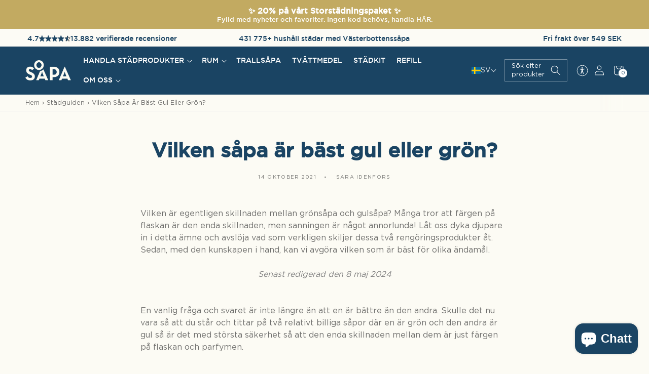

--- FILE ---
content_type: text/html; charset=utf-8
request_url: https://vasterbottenssapa.se/blogs/stadguiden/vilken-sapa-ar-bast-gul-eller-gron
body_size: 76453
content:
<!doctype html>
<html class="no-js" lang="sv">
  <head>
	<script src="//vasterbottenssapa.se/cdn/shop/files/pandectes-rules.js?v=4303276739386899134"></script>
    <meta charset="utf-8">
    <meta http-equiv="X-UA-Compatible" content="IE=edge">
    <meta name="viewport" content="width=device-width,initial-scale=1">
    <meta name="theme-color" content="#1a4463">
    <meta name="google-site-verification" content="oAQMwzHO-sPv4E3ikEPiBLqziQCAgLNH7XKvvRWNado">
    <link rel="canonical" href="https://vasterbottenssapa.se/blogs/stadguiden/vilken-sapa-ar-bast-gul-eller-gron">
    
    
<link rel="icon" type="image/png" href="//vasterbottenssapa.se/cdn/shop/files/sa-favicon.png?crop=center&height=32&v=1671655386&width=32"><link rel="preconnect" href="https://fonts.shopifycdn.com" crossorigin><title>
      Gul eller grön såpa – Vilken är bäst för ditt hem?
 &ndash; Vasterbottenssapa</title>

    
      <meta name="description" content="Utforska skillnaderna mellan gul och grön såpa. Lär dig vilken typ som passar bäst för olika rengöringsbehov i ditt hem.&quot;">
    

    

<meta property="og:site_name" content="Vasterbottenssapa">
<meta property="og:url" content="https://vasterbottenssapa.se/blogs/stadguiden/vilken-sapa-ar-bast-gul-eller-gron">
<meta property="og:title" content="Gul eller grön såpa – Vilken är bäst för ditt hem?">
<meta property="og:type" content="article">
<meta property="og:description" content="Utforska skillnaderna mellan gul och grön såpa. Lär dig vilken typ som passar bäst för olika rengöringsbehov i ditt hem.&quot;"><meta property="og:image" content="http://vasterbottenssapa.se/cdn/shop/articles/1_1_0d6c9fd5-8a0f-4a74-a499-464086286ef8.jpg?v=1743425527">
  <meta property="og:image:secure_url" content="https://vasterbottenssapa.se/cdn/shop/articles/1_1_0d6c9fd5-8a0f-4a74-a499-464086286ef8.jpg?v=1743425527">
  <meta property="og:image:width" content="300">
  <meta property="og:image:height" content="300"><meta name="twitter:card" content="summary_large_image">
<meta name="twitter:title" content="Gul eller grön såpa – Vilken är bäst för ditt hem?">
<meta name="twitter:description" content="Utforska skillnaderna mellan gul och grön såpa. Lär dig vilken typ som passar bäst för olika rengöringsbehov i ditt hem.&quot;">

    

    <script src="//vasterbottenssapa.se/cdn/shop/t/165/assets/global.js?v=147378421097681852941750837032" defer="defer"></script>
    <script>window.performance && window.performance.mark && window.performance.mark('shopify.content_for_header.start');</script><meta name="google-site-verification" content="lGYemVMoH6QTy69wPIo7FHYUizTgI94MI4mORZyLvMc">
<meta name="facebook-domain-verification" content="ejg5fi3mpyqi7vjdi5dp72juo02sic">
<meta id="shopify-digital-wallet" name="shopify-digital-wallet" content="/57006129225/digital_wallets/dialog">
<meta name="shopify-checkout-api-token" content="1362cf778e1cc0ec1d34a45188659d08">
<link rel="alternate" type="application/atom+xml" title="Feed" href="/blogs/stadguiden.atom" />
<link rel="alternate" hreflang="x-default" href="https://vasterbottenssapa.se/blogs/stadguiden/vilken-sapa-ar-bast-gul-eller-gron">
<link rel="alternate" hreflang="sv-SE" href="https://vasterbottenssapa.se/blogs/stadguiden/vilken-sapa-ar-bast-gul-eller-gron">
<link rel="alternate" hreflang="en-SE" href="https://vasterbottenssapa.se/en/blogs/stadguiden/vilken-sapa-ar-bast-gul-eller-gron">
<script async="async" src="/checkouts/internal/preloads.js?locale=sv-SE"></script>
<script id="apple-pay-shop-capabilities" type="application/json">{"shopId":57006129225,"countryCode":"SE","currencyCode":"SEK","merchantCapabilities":["supports3DS"],"merchantId":"gid:\/\/shopify\/Shop\/57006129225","merchantName":"Vasterbottenssapa","requiredBillingContactFields":["postalAddress","email","phone"],"requiredShippingContactFields":["postalAddress","email","phone"],"shippingType":"shipping","supportedNetworks":["visa","maestro","masterCard","amex"],"total":{"type":"pending","label":"Vasterbottenssapa","amount":"1.00"},"shopifyPaymentsEnabled":true,"supportsSubscriptions":true}</script>
<script id="shopify-features" type="application/json">{"accessToken":"1362cf778e1cc0ec1d34a45188659d08","betas":["rich-media-storefront-analytics"],"domain":"vasterbottenssapa.se","predictiveSearch":true,"shopId":57006129225,"locale":"sv"}</script>
<script>var Shopify = Shopify || {};
Shopify.shop = "vasterbottens-sapa.myshopify.com";
Shopify.locale = "sv";
Shopify.currency = {"active":"SEK","rate":"1.0"};
Shopify.country = "SE";
Shopify.theme = {"name":"soapa\/main","id":181738373447,"schema_name":"Porobic Theme","schema_version":"2.0.0","theme_store_id":null,"role":"main"};
Shopify.theme.handle = "null";
Shopify.theme.style = {"id":null,"handle":null};
Shopify.cdnHost = "vasterbottenssapa.se/cdn";
Shopify.routes = Shopify.routes || {};
Shopify.routes.root = "/";</script>
<script type="module">!function(o){(o.Shopify=o.Shopify||{}).modules=!0}(window);</script>
<script>!function(o){function n(){var o=[];function n(){o.push(Array.prototype.slice.apply(arguments))}return n.q=o,n}var t=o.Shopify=o.Shopify||{};t.loadFeatures=n(),t.autoloadFeatures=n()}(window);</script>
<script id="shop-js-analytics" type="application/json">{"pageType":"article"}</script>
<script defer="defer" async type="module" src="//vasterbottenssapa.se/cdn/shopifycloud/shop-js/modules/v2/client.init-shop-cart-sync_BbigE54o.sv.esm.js"></script>
<script defer="defer" async type="module" src="//vasterbottenssapa.se/cdn/shopifycloud/shop-js/modules/v2/chunk.common_2lWuJHSo.esm.js"></script>
<script type="module">
  await import("//vasterbottenssapa.se/cdn/shopifycloud/shop-js/modules/v2/client.init-shop-cart-sync_BbigE54o.sv.esm.js");
await import("//vasterbottenssapa.se/cdn/shopifycloud/shop-js/modules/v2/chunk.common_2lWuJHSo.esm.js");

  window.Shopify.SignInWithShop?.initShopCartSync?.({"fedCMEnabled":true,"windoidEnabled":true});

</script>
<script id="__st">var __st={"a":57006129225,"offset":3600,"reqid":"156b9096-a24a-4596-86df-78045e00d2e8-1769023249","pageurl":"vasterbottenssapa.se\/blogs\/stadguiden\/vilken-sapa-ar-bast-gul-eller-gron","s":"articles-557328990281","u":"91db923387cf","p":"article","rtyp":"article","rid":557328990281};</script>
<script>window.ShopifyPaypalV4VisibilityTracking = true;</script>
<script id="captcha-bootstrap">!function(){'use strict';const t='contact',e='account',n='new_comment',o=[[t,t],['blogs',n],['comments',n],[t,'customer']],c=[[e,'customer_login'],[e,'guest_login'],[e,'recover_customer_password'],[e,'create_customer']],r=t=>t.map((([t,e])=>`form[action*='/${t}']:not([data-nocaptcha='true']) input[name='form_type'][value='${e}']`)).join(','),a=t=>()=>t?[...document.querySelectorAll(t)].map((t=>t.form)):[];function s(){const t=[...o],e=r(t);return a(e)}const i='password',u='form_key',d=['recaptcha-v3-token','g-recaptcha-response','h-captcha-response',i],f=()=>{try{return window.sessionStorage}catch{return}},m='__shopify_v',_=t=>t.elements[u];function p(t,e,n=!1){try{const o=window.sessionStorage,c=JSON.parse(o.getItem(e)),{data:r}=function(t){const{data:e,action:n}=t;return t[m]||n?{data:e,action:n}:{data:t,action:n}}(c);for(const[e,n]of Object.entries(r))t.elements[e]&&(t.elements[e].value=n);n&&o.removeItem(e)}catch(o){console.error('form repopulation failed',{error:o})}}const l='form_type',E='cptcha';function T(t){t.dataset[E]=!0}const w=window,h=w.document,L='Shopify',v='ce_forms',y='captcha';let A=!1;((t,e)=>{const n=(g='f06e6c50-85a8-45c8-87d0-21a2b65856fe',I='https://cdn.shopify.com/shopifycloud/storefront-forms-hcaptcha/ce_storefront_forms_captcha_hcaptcha.v1.5.2.iife.js',D={infoText:'Skyddas av hCaptcha',privacyText:'Integritet',termsText:'Villkor'},(t,e,n)=>{const o=w[L][v],c=o.bindForm;if(c)return c(t,g,e,D).then(n);var r;o.q.push([[t,g,e,D],n]),r=I,A||(h.body.append(Object.assign(h.createElement('script'),{id:'captcha-provider',async:!0,src:r})),A=!0)});var g,I,D;w[L]=w[L]||{},w[L][v]=w[L][v]||{},w[L][v].q=[],w[L][y]=w[L][y]||{},w[L][y].protect=function(t,e){n(t,void 0,e),T(t)},Object.freeze(w[L][y]),function(t,e,n,w,h,L){const[v,y,A,g]=function(t,e,n){const i=e?o:[],u=t?c:[],d=[...i,...u],f=r(d),m=r(i),_=r(d.filter((([t,e])=>n.includes(e))));return[a(f),a(m),a(_),s()]}(w,h,L),I=t=>{const e=t.target;return e instanceof HTMLFormElement?e:e&&e.form},D=t=>v().includes(t);t.addEventListener('submit',(t=>{const e=I(t);if(!e)return;const n=D(e)&&!e.dataset.hcaptchaBound&&!e.dataset.recaptchaBound,o=_(e),c=g().includes(e)&&(!o||!o.value);(n||c)&&t.preventDefault(),c&&!n&&(function(t){try{if(!f())return;!function(t){const e=f();if(!e)return;const n=_(t);if(!n)return;const o=n.value;o&&e.removeItem(o)}(t);const e=Array.from(Array(32),(()=>Math.random().toString(36)[2])).join('');!function(t,e){_(t)||t.append(Object.assign(document.createElement('input'),{type:'hidden',name:u})),t.elements[u].value=e}(t,e),function(t,e){const n=f();if(!n)return;const o=[...t.querySelectorAll(`input[type='${i}']`)].map((({name:t})=>t)),c=[...d,...o],r={};for(const[a,s]of new FormData(t).entries())c.includes(a)||(r[a]=s);n.setItem(e,JSON.stringify({[m]:1,action:t.action,data:r}))}(t,e)}catch(e){console.error('failed to persist form',e)}}(e),e.submit())}));const S=(t,e)=>{t&&!t.dataset[E]&&(n(t,e.some((e=>e===t))),T(t))};for(const o of['focusin','change'])t.addEventListener(o,(t=>{const e=I(t);D(e)&&S(e,y())}));const B=e.get('form_key'),M=e.get(l),P=B&&M;t.addEventListener('DOMContentLoaded',(()=>{const t=y();if(P)for(const e of t)e.elements[l].value===M&&p(e,B);[...new Set([...A(),...v().filter((t=>'true'===t.dataset.shopifyCaptcha))])].forEach((e=>S(e,t)))}))}(h,new URLSearchParams(w.location.search),n,t,e,['guest_login'])})(!0,!0)}();</script>
<script integrity="sha256-4kQ18oKyAcykRKYeNunJcIwy7WH5gtpwJnB7kiuLZ1E=" data-source-attribution="shopify.loadfeatures" defer="defer" src="//vasterbottenssapa.se/cdn/shopifycloud/storefront/assets/storefront/load_feature-a0a9edcb.js" crossorigin="anonymous"></script>
<script data-source-attribution="shopify.dynamic_checkout.dynamic.init">var Shopify=Shopify||{};Shopify.PaymentButton=Shopify.PaymentButton||{isStorefrontPortableWallets:!0,init:function(){window.Shopify.PaymentButton.init=function(){};var t=document.createElement("script");t.src="https://vasterbottenssapa.se/cdn/shopifycloud/portable-wallets/latest/portable-wallets.sv.js",t.type="module",document.head.appendChild(t)}};
</script>
<script data-source-attribution="shopify.dynamic_checkout.buyer_consent">
  function portableWalletsHideBuyerConsent(e){var t=document.getElementById("shopify-buyer-consent"),n=document.getElementById("shopify-subscription-policy-button");t&&n&&(t.classList.add("hidden"),t.setAttribute("aria-hidden","true"),n.removeEventListener("click",e))}function portableWalletsShowBuyerConsent(e){var t=document.getElementById("shopify-buyer-consent"),n=document.getElementById("shopify-subscription-policy-button");t&&n&&(t.classList.remove("hidden"),t.removeAttribute("aria-hidden"),n.addEventListener("click",e))}window.Shopify?.PaymentButton&&(window.Shopify.PaymentButton.hideBuyerConsent=portableWalletsHideBuyerConsent,window.Shopify.PaymentButton.showBuyerConsent=portableWalletsShowBuyerConsent);
</script>
<script data-source-attribution="shopify.dynamic_checkout.cart.bootstrap">document.addEventListener("DOMContentLoaded",(function(){function t(){return document.querySelector("shopify-accelerated-checkout-cart, shopify-accelerated-checkout")}if(t())Shopify.PaymentButton.init();else{new MutationObserver((function(e,n){t()&&(Shopify.PaymentButton.init(),n.disconnect())})).observe(document.body,{childList:!0,subtree:!0})}}));
</script>
<link id="shopify-accelerated-checkout-styles" rel="stylesheet" media="screen" href="https://vasterbottenssapa.se/cdn/shopifycloud/portable-wallets/latest/accelerated-checkout-backwards-compat.css" crossorigin="anonymous">
<style id="shopify-accelerated-checkout-cart">
        #shopify-buyer-consent {
  margin-top: 1em;
  display: inline-block;
  width: 100%;
}

#shopify-buyer-consent.hidden {
  display: none;
}

#shopify-subscription-policy-button {
  background: none;
  border: none;
  padding: 0;
  text-decoration: underline;
  font-size: inherit;
  cursor: pointer;
}

#shopify-subscription-policy-button::before {
  box-shadow: none;
}

      </style>
<script id="sections-script" data-sections="header,footer" defer="defer" src="//vasterbottenssapa.se/cdn/shop/t/165/compiled_assets/scripts.js?v=42102"></script>
<script>window.performance && window.performance.mark && window.performance.mark('shopify.content_for_header.end');</script>


    <style data-shopify>
@font-face {
    font-family: 'Gotham';
    src: url('//vasterbottenssapa.se/cdn/shop/t/165/assets/gothambook-webfont.woff2?v=174566949421459180151750837027') format('woff2'),
    url('//vasterbottenssapa.se/cdn/shop/t/165/assets/gothambook-webfont.woff?v=109499404938072329291750837026') format('woff');
    font-weight: normal;
    font-style: normal;
    font-display: swap;
}

@font-face {
    font-family: 'Gotham';
    src: url('//vasterbottenssapa.se/cdn/shop/t/165/assets/gothammedium-webfont.woff2?v=78795472658931725391750837029') format('woff2'),
    url('//vasterbottenssapa.se/cdn/shop/t/165/assets/gothammedium-webfont.woff?v=64356037713495109811750837029') format('woff');
    font-weight: 500;
    font-style: normal;
    font-display: swap;
}

      :root {
      --font-body-family: 'Gotham', apple-system, BlinkMacSystemFont, 'Segoe UI', Roboto, Helvetica, Arial, sans-serif, 'Apple Color Emoji', 'Segoe UI Emoji', 'Segoe UI Symbol';
      --font-body-style: normal;
      --font-body-weight: 400;
      --font-body-weight-bold: 700;

      --font-heading-family: 'Gotham', apple-system, BlinkMacSystemFont, 'Segoe UI', Roboto, Helvetica, Arial, sans-serif, 'Apple Color Emoji', 'Segoe UI Emoji', 'Segoe UI Symbol';
      --font-heading-style: normal;
      --font-heading-weight: 600;

      --font-body-scale: 1.0;
      --font-heading-scale: 1.0;

      --color-base-text: 87, 87, 86;
      --color-shadow: 87, 87, 86;
      --color-base-background-1: 252, 251, 244;
      --color-base-background-2: 135, 110, 79;
      --color-base-solid-button-labels: 255, 255, 255;
      --color-base-outline-button-labels: 87, 87, 86;
      --color-base-accent-1: 26, 68, 99;
      --color-base-accent-2: 252, 251, 245;
      --payment-terms-background-color: #fcfbf4;

      --gradient-base-background-1: #fcfbf4;
      --gradient-base-background-2: #876e4f;
      --gradient-base-accent-1: #1a4463;
      --gradient-base-accent-2: #fcfbf5;

      --media-padding: px;
      --media-border-opacity: 0.05;
      --media-border-width: 1px;
      --media-radius: 0px;
      --media-shadow-opacity: 0.0;
      --media-shadow-horizontal-offset: 0px;
      --media-shadow-vertical-offset: 4px;
      --media-shadow-blur-radius: 5px;
      --media-shadow-visible: 0;

      --page-width: 160rem;
      --page-width-margin: 0rem;

      --product-card-image-padding: 0.0rem;
      --product-card-corner-radius: 0.0rem;
      --product-card-text-alignment: left;
      --product-card-border-width: 0.0rem;
      --product-card-border-opacity: 0.1;
      --product-card-shadow-opacity: 0.0;
      --product-card-shadow-visible: 0;
      --product-card-shadow-horizontal-offset: 0.0rem;
      --product-card-shadow-vertical-offset: 0.4rem;
      --product-card-shadow-blur-radius: 0.5rem;

      --collection-card-image-padding: 0.0rem;
      --collection-card-corner-radius: 0.0rem;
      --collection-card-text-alignment: left;
      --collection-card-border-width: 0.0rem;
      --collection-card-border-opacity: 0.1;
      --collection-card-shadow-opacity: 0.0;
      --collection-card-shadow-visible: 0;
      --collection-card-shadow-horizontal-offset: 0.0rem;
      --collection-card-shadow-vertical-offset: 0.4rem;
      --collection-card-shadow-blur-radius: 0.5rem;

      --blog-card-image-padding: 0.0rem;
      --blog-card-corner-radius: 0.0rem;
      --blog-card-text-alignment: left;
      --blog-card-border-width: 0.0rem;
      --blog-card-border-opacity: 0.1;
      --blog-card-shadow-opacity: 0.0;
      --blog-card-shadow-visible: 0;
      --blog-card-shadow-horizontal-offset: 0.0rem;
      --blog-card-shadow-vertical-offset: 0.4rem;
      --blog-card-shadow-blur-radius: 0.5rem;

      --badge-corner-radius: 4.0rem;

      --popup-border-width: 1px;
      --popup-border-opacity: 0.1;
      --popup-corner-radius: 0px;
      --popup-shadow-opacity: 0.0;
      --popup-shadow-horizontal-offset: 0px;
      --popup-shadow-vertical-offset: 4px;
      --popup-shadow-blur-radius: 5px;

      --drawer-border-width: 1px;
      --drawer-border-opacity: 0.1;
      --drawer-shadow-opacity: 0.0;
      --drawer-shadow-horizontal-offset: 0px;
      --drawer-shadow-vertical-offset: 4px;
      --drawer-shadow-blur-radius: 5px;

      --spacing-sections-desktop: 0px;
      --spacing-sections-mobile: 0px;

      --grid-desktop-vertical-spacing: 8px;
      --grid-desktop-horizontal-spacing: 8px;
      --grid-mobile-vertical-spacing: 4px;
      --grid-mobile-horizontal-spacing: 4px;

      --text-boxes-border-opacity: 0.1;
      --text-boxes-border-width: 0px;
      --text-boxes-radius: 0px;
      --text-boxes-shadow-opacity: 0.0;
      --text-boxes-shadow-visible: 0;
      --text-boxes-shadow-horizontal-offset: 0px;
      --text-boxes-shadow-vertical-offset: 4px;
      --text-boxes-shadow-blur-radius: 5px;

      --buttons-radius: 0px;
      --buttons-radius-outset: 0px;
      --buttons-border-width: 1px;
      --buttons-border-opacity: 1.0;
      --buttons-shadow-opacity: 0.0;
      --buttons-shadow-visible: 0;
      --buttons-shadow-horizontal-offset: 0px;
      --buttons-shadow-vertical-offset: 4px;
      --buttons-shadow-blur-radius: 5px;
      --buttons-border-offset: 0px;

      --inputs-radius: 0px;
      --inputs-border-width: 1px;
      --inputs-border-opacity: 0.55;
      --inputs-shadow-opacity: 0.0;
      --inputs-shadow-horizontal-offset: 0px;
      --inputs-margin-offset: 0px;
      --inputs-shadow-vertical-offset: 4px;
      --inputs-shadow-blur-radius: 5px;
      --inputs-radius-outset: 0px;

      --variant-pills-radius: 40px;
      --variant-pills-border-width: 1px;
      --variant-pills-border-opacity: 0.55;
      --variant-pills-shadow-opacity: 0.0;
      --variant-pills-shadow-horizontal-offset: 0px;
      --variant-pills-shadow-vertical-offset: 4px;
      --variant-pills-shadow-blur-radius: 5px;

      --green:#52664f;

      }

      *,
      *::before,
      *::after {
      box-sizing: inherit;
      }

      html {
      box-sizing: border-box;
      font-size: calc(var(--font-body-scale) * 62.5%);
      height: 100%;
         scroll-behavior: smooth;
      }

      body {
      display: grid;
      grid-template-rows: auto auto 1fr auto;
      grid-template-columns: 100%;
      min-height: 100%;
      margin: 0;
      font-size: 1.5rem;
      line-height: calc(1 + 0.8 / var(--font-body-scale));
      font-family: var(--font-body-family);
      font-style: var(--font-body-style);
      font-weight: var(--font-body-weight);
      }

      @media screen and (min-width: 750px) {
      body {
      font-size: 1.6rem;
      }
      }
    </style>

    <link href="//vasterbottenssapa.se/cdn/shop/t/165/assets/base.css?v=57019154536689108831764932518" rel="stylesheet" type="text/css" media="all" />
    <link href="//vasterbottenssapa.se/cdn/shop/t/165/assets/tailwind.css?v=146770986948258386741767629776" rel="stylesheet" type="text/css" media="all" />
    <link href="//vasterbottenssapa.se/cdn/shop/t/165/assets/splide.css?v=133970594249004220661750837058" rel="stylesheet" type="text/css" media="all" />


    

    <link href="//vasterbottenssapa.se/cdn/shop/t/165/assets/gothambook-webfont.woff2?v=174566949421459180151750837027" as="font" type="font/woff2" crossorigin="anonymous" rel="preload">
    <link href="//vasterbottenssapa.se/cdn/shop/t/165/assets/gothammedium-webfont.woff2?v=78795472658931725391750837029" as="font" type="font/woff2" crossorigin="anonymous" rel="preload">
<link
        rel="stylesheet"
        href="//vasterbottenssapa.se/cdn/shop/t/165/assets/component-predictive-search.css?v=83512081251802922551750837058"
        media="print"
        onload="this.media='all'"
      ><script>
      document.documentElement.className = document.documentElement.className.replace('no-js', 'js');
      if (Shopify.designMode) {
        document.documentElement.classList.add('shopify-design-mode');
      }
      var arrow = 'm13 36.042-2.042-2.084 14-14-14-14L13 3.875l16.125 16.083Z';
    </script>

    
<!-- Triggerbee -->
    <script type="text/javascript">
    var mtr_custom = mtr_custom || {};
    var mtr_site_id = 285090;
    (function () {
        var s = document.createElement('script'); s.async = true; s.src = '//t.myvisitors.se/js?site_id=' + mtr_site_id;
        (document.getElementsByTagName('head')[0] || document.getElementsByTagName('body')[0]).appendChild(s);
        var sc = document.createElement('script'); sc.async = true; sc.src = '//t.myvisitors.se/js/' + mtr_site_id + (window.location.href.indexOf('tb-nocache') > -1 ? '?v=' + Math.floor(Math.random()*999) : '');
        (document.getElementsByTagName('head')[0] || document.getElementsByTagName('body')[0]).appendChild(sc);
    })();</script>
    <!-- End Triggerbee -->
  <!-- BEGIN app block: shopify://apps/pandectes-gdpr/blocks/banner/58c0baa2-6cc1-480c-9ea6-38d6d559556a -->
  
    
      <!-- TCF is active, scripts are loaded above -->
      
        <script>
          if (!window.PandectesRulesSettings) {
            window.PandectesRulesSettings = {"store":{"id":57006129225,"adminMode":false,"headless":false,"storefrontRootDomain":"","checkoutRootDomain":"","storefrontAccessToken":""},"banner":{"revokableTrigger":false,"cookiesBlockedByDefault":"-1","hybridStrict":true,"isActive":true},"geolocation":{"brOnly":false,"caOnly":false,"chOnly":false,"euOnly":false,"jpOnly":false,"thOnly":false,"zaOnly":false,"canadaOnly":false,"canadaLaw25":false,"canadaPipeda":false,"globalVisibility":true},"blocker":{"isActive":false,"googleConsentMode":{"isActive":true,"id":"","analyticsId":"G-334JCXQ5QX","onlyGtm":false,"adwordsId":"AW-785368670","adStorageCategory":4,"analyticsStorageCategory":2,"functionalityStorageCategory":1,"personalizationStorageCategory":1,"securityStorageCategory":0,"customEvent":true,"redactData":true,"urlPassthrough":false,"dataLayerProperty":"dataLayer","waitForUpdate":2000,"useNativeChannel":true,"debugMode":false},"facebookPixel":{"isActive":false,"id":"","ldu":false},"microsoft":{"isActive":false,"uetTags":""},"clarity":{"isActive":false,"id":""},"rakuten":{"isActive":false,"cmp":false,"ccpa":false},"gpcIsActive":false,"klaviyoIsActive":false,"defaultBlocked":7,"patterns":{"whiteList":[],"blackList":{"1":[],"2":[],"4":[],"8":[]},"iframesWhiteList":[],"iframesBlackList":{"1":[],"2":[],"4":[],"8":[]},"beaconsWhiteList":[],"beaconsBlackList":{"1":[],"2":[],"4":[],"8":[]}}}};
            const rulesScript = document.createElement('script');
            window.PandectesRulesSettings.auto = true;
            rulesScript.src = "https://cdn.shopify.com/extensions/019be129-2324-7a66-8e6c-b9c5584f3b64/gdpr-240/assets/pandectes-rules.js";
            const firstChild = document.head.firstChild;
            document.head.insertBefore(rulesScript, firstChild);
          }
        </script>
      
      <script>
        
          window.PandectesSettings = {"store":{"id":57006129225,"plan":"premium","theme":"soapa/main","primaryLocale":"sv","adminMode":false,"headless":false,"storefrontRootDomain":"","checkoutRootDomain":"","storefrontAccessToken":"","useGeolocation":false},"tsPublished":1769003938,"declaration":{"showPurpose":false,"showProvider":false,"declIntroText":"Vi använder cookies för att optimera webbplatsens funktionalitet, analysera prestandan och ge dig en personlig upplevelse. Vissa cookies är nödvändiga för att webbplatsen ska fungera och fungera korrekt. Dessa cookies kan inte inaktiveras. I det här fönstret kan du hantera dina preferenser för cookies.","showDateGenerated":true},"language":{"unpublished":[],"languageMode":"Multilingual","fallbackLanguage":"sv","languageDetection":"browser","languagesSupported":["en"]},"texts":{"managed":{"headerText":{"en":"We respect your privacy","sv":"Vi respekterar din integritet"},"consentText":{"en":"This website uses cookies to ensure you get the best experience.","sv":"Denna webbplats använder cookies för att säkerställa att du får den bästa upplevelsen. Insamling, delning och användning av personuppgifter kan användas för personalisering av annonser."},"linkText":{"en":"Learn more","sv":"Läs mer"},"imprintText":{"en":"Imprint","sv":"Avtryck"},"googleLinkText":{"en":"Google's Privacy Terms","sv":"Googles sekretessvillkor"},"allowButtonText":{"en":"Accept","sv":"Acceptera"},"denyButtonText":{"en":"Decline","sv":"Neka"},"dismissButtonText":{"en":"Ok","sv":"Ok"},"leaveSiteButtonText":{"en":"Leave this site","sv":"Lämna denna webbplats"},"preferencesButtonText":{"en":"Preferences","sv":"Preferenser"},"cookiePolicyText":{"en":"Consent preferences","sv":"Cookiepolicy"},"preferencesPopupTitleText":{"en":"Manage consent preferences","sv":"Hantera samtyckeinställningar"},"preferencesPopupIntroText":{"en":"We use cookies to optimize website functionality, analyze the performance, and provide personalized experience to you. Some cookies are essential to make the website operate and function correctly. Those cookies cannot be disabled. In this window you can manage your preference of cookies.","sv":"Vi använder cookies för att optimera webbplatsens funktionalitet, analysera prestanda och ge dig personlig upplevelse. Vissa kakor är viktiga för att webbplatsen ska fungera och fungera korrekt. Dessa cookies kan inte inaktiveras. I det här fönstret kan du hantera dina preferenser för cookies."},"preferencesPopupSaveButtonText":{"en":"Save preferences","sv":"Spara inställningar"},"preferencesPopupCloseButtonText":{"en":"Close","sv":"Stäng"},"preferencesPopupAcceptAllButtonText":{"en":"Accept all","sv":"Acceptera alla"},"preferencesPopupRejectAllButtonText":{"en":"Deny all","sv":"Avvisa alla"},"cookiesDetailsText":{"en":"Cookies details","sv":"Information om cookies"},"preferencesPopupAlwaysAllowedText":{"en":"Always allowed","sv":"Alltid tillåtet"},"accessSectionParagraphText":{"en":"You have the right to request access to your data at any time.","sv":"Du har rätt att när som helst få tillgång till dina uppgifter."},"accessSectionTitleText":{"en":"Data portability","sv":"Dataportabilitet"},"accessSectionAccountInfoActionText":{"en":"Personal data","sv":"Personlig information"},"accessSectionDownloadReportActionText":{"en":"Request export","sv":"Ladda ner allt"},"accessSectionGDPRRequestsActionText":{"en":"Data subject requests","sv":"Begäran av registrerade"},"accessSectionOrdersRecordsActionText":{"en":"Orders","sv":"Order"},"rectificationSectionParagraphText":{"en":"You have the right to request your data to be updated whenever you think it is appropriate.","sv":"Du har rätt att begära att dina uppgifter uppdateras när du tycker att det är lämpligt."},"rectificationSectionTitleText":{"en":"Data Rectification","sv":"Rättelse av data"},"rectificationCommentPlaceholder":{"en":"Describe what you want to be updated","sv":"Beskriv vad du vill uppdatera"},"rectificationCommentValidationError":{"en":"Comment is required","sv":"Kommentar krävs"},"rectificationSectionEditAccountActionText":{"en":"Request an update","sv":"Begär en uppdatering"},"erasureSectionTitleText":{"en":"Right to be forgotten","sv":"Rätt att bli bortglömd"},"erasureSectionParagraphText":{"en":"You have the right to ask all your data to be erased. After that, you will no longer be able to access your account.","sv":"Du har rätt att be alla dina data raderas. Efter det kommer du inte längre att kunna komma åt ditt konto."},"erasureSectionRequestDeletionActionText":{"en":"Request personal data deletion","sv":"Begär radering av personuppgifter"},"consentDate":{"en":"Consent date","sv":"Samtyckesdatum"},"consentId":{"en":"Consent ID","sv":"Samtyckes-ID"},"consentSectionChangeConsentActionText":{"en":"Change consent preference","sv":"Ändra samtyckesinställning"},"consentSectionConsentedText":{"en":"You consented to the cookies policy of this website on","sv":"Du har samtyckt till cookiespolicyn för denna webbplats den"},"consentSectionNoConsentText":{"en":"You have not consented to the cookies policy of this website.","sv":"Du har inte godkänt cookiepolicyn för denna webbplats."},"consentSectionTitleText":{"en":"Your cookie consent","sv":"Ditt samtycke till cookies"},"consentStatus":{"en":"Consent preference","sv":"samtycke"},"confirmationFailureMessage":{"en":"Your request was not verified. Please try again and if problem persists, contact store owner for assistance","sv":"Din begäran verifierades inte. Försök igen och kontakta butiksägaren för att få hjälp om problemet kvarstår"},"confirmationFailureTitle":{"en":"A problem occurred","sv":"Ett problem uppstod"},"confirmationSuccessMessage":{"en":"We will soon get back to you as to your request.","sv":"Vi återkommer snart till dig angående din begäran."},"confirmationSuccessTitle":{"en":"Your request is verified","sv":"Din begäran har verifierats"},"guestsSupportEmailFailureMessage":{"en":"Your request was not submitted. Please try again and if problem persists, contact store owner for assistance.","sv":"Din begäran skickades inte. Försök igen och om problemet kvarstår, kontakta butiksägaren för hjälp."},"guestsSupportEmailFailureTitle":{"en":"A problem occurred","sv":"Ett problem uppstod"},"guestsSupportEmailPlaceholder":{"en":"E-mail address","sv":"E-postadress"},"guestsSupportEmailSuccessMessage":{"en":"If you are registered as a customer of this store, you will soon receive an email with instructions on how to proceed.","sv":"Om du är registrerad som kund i den här butiken får du snart ett mejl med instruktioner om hur du går tillväga."},"guestsSupportEmailSuccessTitle":{"en":"Thank you for your request","sv":"Tack för din förfrågan"},"guestsSupportEmailValidationError":{"en":"Email is not valid","sv":"E-post är inte giltig"},"guestsSupportInfoText":{"en":"Please login with your customer account to further proceed.","sv":"Logga in med ditt kundkonto för att fortsätta."},"submitButton":{"en":"Submit","sv":"Skicka in"},"submittingButton":{"en":"Submitting...","sv":"Skickar ..."},"cancelButton":{"en":"Cancel","sv":"Avbryt"},"declIntroText":{"en":"We use cookies to optimize website functionality, analyze the performance, and provide personalized experience to you. Some cookies are essential to make the website operate and function correctly. Those cookies cannot be disabled. In this window you can manage your preference of cookies.","sv":"Vi använder cookies för att optimera webbplatsens funktionalitet, analysera prestandan och ge dig en personlig upplevelse. Vissa cookies är nödvändiga för att webbplatsen ska fungera och fungera korrekt. Dessa cookies kan inte inaktiveras. I det här fönstret kan du hantera dina preferenser för cookies."},"declName":{"en":"Name","sv":"Namn"},"declPurpose":{"en":"Purpose","sv":"Syfte"},"declType":{"en":"Type","sv":"Typ"},"declRetention":{"en":"Retention","sv":"Varaktighet"},"declProvider":{"en":"Provider","sv":"Leverantör"},"declFirstParty":{"en":"First-party","sv":"Förstapartskakor"},"declThirdParty":{"en":"Third-party","sv":"Tredje part"},"declSeconds":{"en":"seconds","sv":"sekunder"},"declMinutes":{"en":"minutes","sv":"minuter"},"declHours":{"en":"hours","sv":"timmar"},"declWeeks":{"en":"week(s)","sv":"vecka(or)"},"declDays":{"en":"days","sv":"dagar"},"declMonths":{"en":"months","sv":"månader"},"declYears":{"en":"years","sv":"år"},"declSession":{"en":"Session","sv":"Session"},"declDomain":{"en":"Domain","sv":"Domän"},"declPath":{"en":"Path","sv":"Väg"}},"categories":{"strictlyNecessaryCookiesTitleText":{"en":"Strictly necessary cookies","sv":"Strikt nödvändiga kakor"},"strictlyNecessaryCookiesDescriptionText":{"en":"These cookies are essential in order to enable you to move around the website and use its features, such as accessing secure areas of the website. The website cannot function properly without these cookies.","sv":"Dessa cookies är viktiga för att du ska kunna flytta runt på webbplatsen och använda dess funktioner, till exempel att komma åt säkra områden på webbplatsen. Webbplatsen kan inte fungera korrekt utan dessa cookies."},"functionalityCookiesTitleText":{"en":"Functional cookies","sv":"Funktionella kakor"},"functionalityCookiesDescriptionText":{"en":"These cookies enable the site to provide enhanced functionality and personalisation. They may be set by us or by third party providers whose services we have added to our pages. If you do not allow these cookies then some or all of these services may not function properly.","sv":"Dessa cookies gör det möjligt för webbplatsen att tillhandahålla förbättrad funktionalitet och anpassning. De kan ställas in av oss eller av tredjepartsleverantörer vars tjänster vi har lagt till på våra sidor. Om du inte tillåter dessa kakor kanske vissa eller alla av dessa tjänster inte fungerar korrekt."},"performanceCookiesTitleText":{"en":"Performance cookies","sv":"Prestandakakor"},"performanceCookiesDescriptionText":{"en":"These cookies enable us to monitor and improve the performance of our website. For example, they allow us to count visits, identify traffic sources and see which parts of the site are most popular.","sv":"Dessa cookies gör att vi kan övervaka och förbättra prestandan på vår webbplats. Till exempel tillåter de oss att räkna besök, identifiera trafikkällor och se vilka delar av webbplatsen som är mest populära."},"targetingCookiesTitleText":{"en":"Targeting cookies","sv":"Inriktningskakor"},"targetingCookiesDescriptionText":{"en":"These cookies may be set through our site by our advertising partners. They may be used by those companies to build a profile of your interests and show you relevant adverts on other sites.    They do not store directly personal information, but are based on uniquely identifying your browser and internet device. If you do not allow these cookies, you will experience less targeted advertising.","sv":"Dessa cookies kan sättas via vår webbplats av våra reklampartners. De kan användas av dessa företag för att skapa en profil av dina intressen och visa relevanta annonser på andra webbplatser. De lagrar inte direkt personlig information, men är baserade på att identifiera din webbläsare och internetenhet på ett unikt sätt. Om du inte tillåter dessa cookies kommer du att uppleva mindre riktad reklam."},"unclassifiedCookiesTitleText":{"en":"Unclassified cookies","sv":"Oklassificerade cookies"},"unclassifiedCookiesDescriptionText":{"en":"Unclassified cookies are cookies that we are in the process of classifying, together with the providers of individual cookies.","sv":"Oklassificerade cookies är cookies som vi håller på att klassificera tillsammans med leverantörerna av enskilda cookies."}},"auto":{}},"library":{"previewMode":false,"fadeInTimeout":0,"defaultBlocked":-1,"showLink":true,"showImprintLink":false,"showGoogleLink":false,"enabled":true,"cookie":{"expiryDays":365,"secure":true,"domain":""},"dismissOnScroll":false,"dismissOnWindowClick":false,"dismissOnTimeout":false,"palette":{"popup":{"background":"#FFFFFF","backgroundForCalculations":{"a":1,"b":255,"g":255,"r":255},"text":"#000000"},"button":{"background":"transparent","backgroundForCalculations":{"a":1,"b":255,"g":255,"r":255},"text":"#000000","textForCalculation":{"a":1,"b":0,"g":0,"r":0},"border":"#000000"}},"content":{"href":"/policies/privacy-policy","imprintHref":"/","close":"&#10005;","target":"","logo":"<img class=\"cc-banner-logo\" style=\"max-height: 40px;\" src=\"https://vasterbottens-sapa.myshopify.com/cdn/shop/files/pandectes-banner-logo.png\" alt=\"Cookie banner\" />"},"window":"<div role=\"dialog\" aria-label=\"{{header}}\" aria-describedby=\"cookieconsent:desc\" id=\"pandectes-banner\" class=\"cc-window-wrapper cc-bottom-center-wrapper\"><div class=\"pd-cookie-banner-window cc-window {{classes}}\">{{children}}</div></div>","compliance":{"custom":"<div class=\"cc-compliance cc-highlight\">{{preferences}}{{allow}}</div>"},"type":"custom","layouts":{"basic":"{{logo}}{{messagelink}}{{compliance}}"},"position":"bottom-center","theme":"wired","revokable":false,"animateRevokable":false,"revokableReset":false,"revokableLogoUrl":"https://vasterbottens-sapa.myshopify.com/cdn/shop/files/pandectes-reopen-logo.png","revokablePlacement":"bottom-left","revokableMarginHorizontal":15,"revokableMarginVertical":15,"static":false,"autoAttach":true,"hasTransition":true,"blacklistPage":[""],"elements":{"close":"<button aria-label=\"Stäng\" type=\"button\" class=\"cc-close\">{{close}}</button>","dismiss":"<button type=\"button\" class=\"cc-btn cc-btn-decision cc-dismiss\">{{dismiss}}</button>","allow":"<button type=\"button\" class=\"cc-btn cc-btn-decision cc-allow\">{{allow}}</button>","deny":"<button type=\"button\" class=\"cc-btn cc-btn-decision cc-deny\">{{deny}}</button>","preferences":"<button type=\"button\" class=\"cc-btn cc-settings\" aria-controls=\"pd-cp-preferences\" onclick=\"Pandectes.fn.openPreferences()\">{{preferences}}</button>"}},"geolocation":{"brOnly":false,"caOnly":false,"chOnly":false,"euOnly":false,"jpOnly":false,"thOnly":false,"zaOnly":false,"canadaOnly":false,"canadaLaw25":false,"canadaPipeda":false,"globalVisibility":true},"dsr":{"guestsSupport":false,"accessSectionDownloadReportAuto":false},"banner":{"resetTs":1709455735,"extraCss":"        .cc-banner-logo {max-width: 24em!important;}    @media(min-width: 768px) {.cc-window.cc-floating{max-width: 24em!important;width: 24em!important;}}    .cc-message, .pd-cookie-banner-window .cc-header, .cc-logo {text-align: left}    .cc-window-wrapper{z-index: 2147483647;}    .cc-window{z-index: 2147483647;font-family: inherit;}    .pd-cookie-banner-window .cc-header{font-family: inherit;}    .pd-cp-ui{font-family: inherit; background-color: #FFFFFF;color:#000000;}    button.pd-cp-btn, a.pd-cp-btn{}    input + .pd-cp-preferences-slider{background-color: rgba(0, 0, 0, 0.3)}    .pd-cp-scrolling-section::-webkit-scrollbar{background-color: rgba(0, 0, 0, 0.3)}    input:checked + .pd-cp-preferences-slider{background-color: rgba(0, 0, 0, 1)}    .pd-cp-scrolling-section::-webkit-scrollbar-thumb {background-color: rgba(0, 0, 0, 1)}    .pd-cp-ui-close{color:#000000;}    .pd-cp-preferences-slider:before{background-color: #FFFFFF}    .pd-cp-title:before {border-color: #000000!important}    .pd-cp-preferences-slider{background-color:#000000}    .pd-cp-toggle{color:#000000!important}    @media(max-width:699px) {.pd-cp-ui-close-top svg {fill: #000000}}    .pd-cp-toggle:hover,.pd-cp-toggle:visited,.pd-cp-toggle:active{color:#000000!important}    .pd-cookie-banner-window {box-shadow: 0 0 18px rgb(0 0 0 / 20%);}  .cc-btn.cc-btn-decision {    color: #fff !important;    background-color: #52674F !important;    border: 1px !important;}.cc-btn.cc-btn-decision:hover{    background-color:#344532 !important;}","customJavascript":{},"showPoweredBy":false,"logoHeight":40,"revokableTrigger":false,"hybridStrict":true,"cookiesBlockedByDefault":"7","isActive":true,"implicitSavePreferences":false,"cookieIcon":false,"blockBots":false,"showCookiesDetails":true,"hasTransition":true,"blockingPage":false,"showOnlyLandingPage":false,"leaveSiteUrl":"https://www.google.com","linkRespectStoreLang":false},"cookies":{"0":[{"name":"secure_customer_sig","type":"http","domain":"vasterbottenssapa.se","path":"/","provider":"Shopify","firstParty":true,"retention":"1 year(s)","session":false,"expires":1,"unit":"declYears","purpose":{"en":"Used to identify a user after they sign into a shop as a customer so they do not need to log in again.","sv":"Används i samband med kundinloggning."}},{"name":"localization","type":"http","domain":"vasterbottenssapa.se","path":"/","provider":"Shopify","firstParty":true,"retention":"1 year(s)","session":false,"expires":1,"unit":"declYears","purpose":{"en":"Used to localize the cart to the correct country.","sv":"Shopify butikslokalisering"}},{"name":"cart_currency","type":"http","domain":"vasterbottenssapa.se","path":"/","provider":"Shopify","firstParty":true,"retention":"2 ","session":false,"expires":2,"unit":"declSession","purpose":{"en":"Used after a checkout is completed to initialize a new empty cart with the same currency as the one just used.","sv":"Cookien är nödvändig för den säkra utchecknings- och betalningsfunktionen på webbplatsen. Denna funktion tillhandahålls av shopify.com."}},{"name":"_cmp_a","type":"http","domain":".vasterbottenssapa.se","path":"/","provider":"Shopify","firstParty":true,"retention":"1 day(s)","session":false,"expires":1,"unit":"declDays","purpose":{"en":"Used for managing customer privacy settings.","sv":"Används för att hantera kunders integritetsinställningar."}},{"name":"_tracking_consent","type":"http","domain":".vasterbottenssapa.se","path":"/","provider":"Shopify","firstParty":true,"retention":"1 year(s)","session":false,"expires":1,"unit":"declYears","purpose":{"en":"Used to store a user's preferences if a merchant has set up privacy rules in the visitor's region.","sv":"Spårningspreferenser."}},{"name":"keep_alive","type":"http","domain":"vasterbottenssapa.se","path":"/","provider":"Shopify","firstParty":true,"retention":"30 minute(s)","session":false,"expires":30,"unit":"declMinutes","purpose":{"en":"Used when international domain redirection is enabled to determine if a request is the first one of a session.","sv":"Används i samband med köparlokalisering."}},{"name":"_pandectes_gdpr","type":"http","domain":".vasterbottenssapa.se","path":"/","provider":"Pandectes","firstParty":true,"retention":"1 year(s)","session":false,"expires":1,"unit":"declYears","purpose":{"en":"Used for the functionality of the cookies consent banner.","sv":"Används för funktionaliteten av cookies samtyckes banner."}},{"name":"_secure_session_id","type":"http","domain":"vasterbottenssapa.se","path":"/","provider":"Shopify","firstParty":true,"retention":"1 month(s)","session":false,"expires":1,"unit":"declMonths","purpose":{"sv":"Används i samband med navigering genom ett skyltfönster."}}],"1":[{"name":"_pinterest_ct_ua","type":"http","domain":".ct.pinterest.com","path":"/","provider":"Pinterest","firstParty":false,"retention":"1 year(s)","session":false,"expires":1,"unit":"declYears","purpose":{"en":"Used to group actions across pages.","sv":"Används för att gruppera åtgärder över sidor."}},{"name":"_hjSession_3363832","type":"http","domain":".vasterbottenssapa.se","path":"/","provider":"Hotjar","firstParty":true,"retention":"30 minute(s)","session":false,"expires":30,"unit":"declMinutes","purpose":{"sv":""}},{"name":"_hjSessionUser_3363832","type":"http","domain":".vasterbottenssapa.se","path":"/","provider":"Hotjar","firstParty":true,"retention":"1 year(s)","session":false,"expires":1,"unit":"declYears","purpose":{"sv":""}}],"2":[{"name":"_shopify_y","type":"http","domain":".vasterbottenssapa.se","path":"/","provider":"Shopify","firstParty":true,"retention":"1 year(s)","session":false,"expires":1,"unit":"declYears","purpose":{"en":"Shopify analytics.","sv":"Shopify-analys."}},{"name":"_orig_referrer","type":"http","domain":".vasterbottenssapa.se","path":"/","provider":"Shopify","firstParty":true,"retention":"2 ","session":false,"expires":2,"unit":"declSession","purpose":{"en":"Allows merchant to identify where people are visiting them from.","sv":"Spårar målsidor."}},{"name":"_landing_page","type":"http","domain":".vasterbottenssapa.se","path":"/","provider":"Shopify","firstParty":true,"retention":"2 ","session":false,"expires":2,"unit":"declSession","purpose":{"en":"Capture the landing page of visitor when they come from other sites.","sv":"Spårar målsidor."}},{"name":"_shopify_sa_t","type":"http","domain":"vasterbottenssapa.se","path":"/","provider":"Shopify","firstParty":true,"retention":"30 minute(s)","session":false,"expires":30,"unit":"declMinutes","purpose":{"en":"Capture the landing page of visitor when they come from other sites to support marketing analytics.","sv":"Shopify-analyser relaterade till marknadsföring och hänvisningar."}},{"name":"_shopify_sa_p","type":"http","domain":"vasterbottenssapa.se","path":"/","provider":"Shopify","firstParty":true,"retention":"30 minute(s)","session":false,"expires":30,"unit":"declMinutes","purpose":{"en":"Capture the landing page of visitor when they come from other sites to support marketing analytics.","sv":"Shopify-analyser relaterade till marknadsföring och hänvisningar."}},{"name":"_shopify_s","type":"http","domain":".vasterbottenssapa.se","path":"/","provider":"Shopify","firstParty":true,"retention":"30 minute(s)","session":false,"expires":30,"unit":"declMinutes","purpose":{"en":"Used to identify a given browser session/shop combination. Duration is 30 minute rolling expiry of last use.","sv":"Shopify-analys."}},{"name":"_ga","type":"http","domain":".vasterbottenssapa.se","path":"/","provider":"Google","firstParty":true,"retention":"1 year(s)","session":false,"expires":1,"unit":"declYears","purpose":{"en":"Cookie is set by Google Analytics with unknown functionality","sv":"Cookie ställs in av Google Analytics med okänd funktionalitet"}},{"name":"_clck","type":"http","domain":".vasterbottenssapa.se","path":"/","provider":"Microsoft","firstParty":true,"retention":"1 year(s)","session":false,"expires":1,"unit":"declYears","purpose":{"en":"Used by Microsoft Clarity to store a unique user ID.","sv":"Används av Microsoft Clarity för att lagra ett unikt användar-ID."}},{"name":"_gid","type":"http","domain":".vasterbottenssapa.se","path":"/","provider":"Google","firstParty":true,"retention":"1 day(s)","session":false,"expires":1,"unit":"declDays","purpose":{"en":"Cookie is placed by Google Analytics to count and track pageviews.","sv":"Cookie placeras av Google Analytics för att räkna och spåra sidvisningar."}},{"name":"_clsk","type":"http","domain":".vasterbottenssapa.se","path":"/","provider":"Microsoft","firstParty":true,"retention":"1 day(s)","session":false,"expires":1,"unit":"declDays","purpose":{"en":"Used by Microsoft Clarity to store a unique user ID.\t","sv":"Används av Microsoft Clarity för att lagra ett unikt användar-ID."}},{"name":"_shopify_s","type":"http","domain":"se","path":"/","provider":"Shopify","firstParty":false,"retention":"Session","session":true,"expires":1,"unit":"declSeconds","purpose":{"en":"Used to identify a given browser session/shop combination. Duration is 30 minute rolling expiry of last use.","sv":"Shopify-analys."}},{"name":"_boomr_clss","type":"html_local","domain":"https://vasterbottenssapa.se","path":"/","provider":"Shopify","firstParty":true,"retention":"Local Storage","session":false,"expires":1,"unit":"declYears","purpose":{"sv":"Används för att övervaka och optimera prestandan för Shopify-butiker."}},{"name":"_ga_334JCXQ5QX","type":"http","domain":".vasterbottenssapa.se","path":"/","provider":"Google","firstParty":true,"retention":"1 year(s)","session":false,"expires":1,"unit":"declYears","purpose":{"sv":""}},{"name":"_gat_UA-53706015-1","type":"http","domain":".vasterbottenssapa.se","path":"/","provider":"Google","firstParty":true,"retention":"1 minute(s)","session":false,"expires":1,"unit":"declMinutes","purpose":{"sv":""}},{"name":"_ga_L01VGGWHNF","type":"http","domain":".vasterbottenssapa.se","path":"/","provider":"Google","firstParty":true,"retention":"1 year(s)","session":false,"expires":1,"unit":"declYears","purpose":{"sv":""}}],"4":[{"name":"__kla_id","type":"http","domain":"vasterbottenssapa.se","path":"/","provider":"Klaviyo","firstParty":true,"retention":"1 year(s)","session":false,"expires":1,"unit":"declYears","purpose":{"en":"Tracks when someone clicks through a Klaviyo email to your website.","sv":"Spårar när någon klickar sig igenom ett Klaviyo-e-postmeddelande till din webbplats"}},{"name":"_ttp","type":"http","domain":".tiktok.com","path":"/","provider":"TikTok","firstParty":false,"retention":"1 year(s)","session":false,"expires":1,"unit":"declYears","purpose":{"en":"To measure and improve the performance of your advertising campaigns and to personalize the user's experience (including ads) on TikTok.","sv":"För att mäta och förbättra prestandan för dina reklamkampanjer och för att anpassa användarens upplevelse (inklusive annonser) på TikTok."}},{"name":"_tt_enable_cookie","type":"http","domain":".vasterbottenssapa.se","path":"/","provider":"TikTok","firstParty":true,"retention":"1 year(s)","session":false,"expires":1,"unit":"declYears","purpose":{"en":"Used to identify a visitor.","sv":"Används för att identifiera en besökare."}},{"name":"_ttp","type":"http","domain":".vasterbottenssapa.se","path":"/","provider":"TikTok","firstParty":true,"retention":"1 year(s)","session":false,"expires":1,"unit":"declYears","purpose":{"en":"To measure and improve the performance of your advertising campaigns and to personalize the user's experience (including ads) on TikTok.","sv":"För att mäta och förbättra prestandan för dina reklamkampanjer och för att anpassa användarens upplevelse (inklusive annonser) på TikTok."}},{"name":"_fbp","type":"http","domain":".vasterbottenssapa.se","path":"/","provider":"Facebook","firstParty":true,"retention":"3 month(s)","session":false,"expires":3,"unit":"declMonths","purpose":{"en":"Cookie is placed by Facebook to track visits across websites.","sv":"Cookie placeras av Facebook för att spåra besök på webbplatser."}},{"name":"_gcl_au","type":"http","domain":".vasterbottenssapa.se","path":"/","provider":"Google","firstParty":true,"retention":"3 month(s)","session":false,"expires":3,"unit":"declMonths","purpose":{"en":"Cookie is placed by Google Tag Manager to track conversions.","sv":"Cookie placeras av Google Tag Manager för att spåra konverteringar."}},{"name":"_pin_unauth","type":"http","domain":".vasterbottenssapa.se","path":"/","provider":"Pinterest","firstParty":true,"retention":"1 year(s)","session":false,"expires":1,"unit":"declYears","purpose":{"en":"Used to group actions for users who cannot be identified by Pinterest.","sv":"Används för att gruppera åtgärder för användare som inte kan identifieras av Pinterest."}},{"name":"MUID","type":"http","domain":".bing.com","path":"/","provider":"Microsoft","firstParty":false,"retention":"1 year(s)","session":false,"expires":1,"unit":"declYears","purpose":{"en":"Cookie is placed by Microsoft to track visits across websites.","sv":"Cookie placeras av Microsoft för att spåra besök på olika webbplatser."}},{"name":"test_cookie","type":"http","domain":".doubleclick.net","path":"/","provider":"Google","firstParty":false,"retention":"15 minute(s)","session":false,"expires":15,"unit":"declMinutes","purpose":{"en":"To measure the visitors’ actions after they click through from an advert. Expires after each visit.","sv":"För att mäta besökarnas handlingar efter att de klickat sig vidare från en annons. Upphör efter varje besök."}},{"name":"wpm-domain-test","type":"http","domain":"se","path":"/","provider":"Shopify","firstParty":false,"retention":"Session","session":true,"expires":1,"unit":"declSeconds","purpose":{"en":"Used to test Shopify's Web Pixel Manager with the domain to make sure everything is working correctly.\t","sv":"Används för att testa lagringen av parametrar om produkter som lagts till i kundvagnen eller betalningsvalutan"}},{"name":"wpm-domain-test","type":"http","domain":"vasterbottenssapa.se","path":"/","provider":"Shopify","firstParty":true,"retention":"Session","session":true,"expires":1,"unit":"declSeconds","purpose":{"en":"Used to test Shopify's Web Pixel Manager with the domain to make sure everything is working correctly.\t","sv":"Används för att testa lagringen av parametrar om produkter som lagts till i kundvagnen eller betalningsvalutan"}},{"name":"IDE","type":"http","domain":".doubleclick.net","path":"/","provider":"Google","firstParty":false,"retention":"1 year(s)","session":false,"expires":1,"unit":"declYears","purpose":{"en":"To measure the visitors’ actions after they click through from an advert. Expires after 1 year.","sv":"För att mäta besökarnas handlingar efter att de klickat sig vidare från en annons. Går ut efter 1 år."}},{"name":"MUID","type":"http","domain":".clarity.ms","path":"/","provider":"Microsoft","firstParty":false,"retention":"1 year(s)","session":false,"expires":1,"unit":"declYears","purpose":{"en":"Cookie is placed by Microsoft to track visits across websites.","sv":"Cookie placeras av Microsoft för att spåra besök på olika webbplatser."}},{"name":"lastExternalReferrer","type":"html_local","domain":"https://vasterbottenssapa.se","path":"/","provider":"Facebook","firstParty":true,"retention":"Local Storage","session":false,"expires":1,"unit":"declYears","purpose":{"en":"Detects how the user reached the website by registering their last URL-address.","sv":"Upptäcker hur användaren nådde webbplatsen genom att registrera sin senaste URL-adress."}},{"name":"tt_sessionId","type":"html_session","domain":"https://vasterbottenssapa.se","path":"/","provider":"TikTok","firstParty":true,"retention":"Session","session":true,"expires":1,"unit":"declYears","purpose":{"en":"Used by the social networking service, TikTok, for tracking the use of embedded services.","sv":"Används av den sociala nätverkstjänsten TikTok för att spåra användningen av inbäddade tjänster."}},{"name":"tt_pixel_session_index","type":"html_session","domain":"https://vasterbottenssapa.se","path":"/","provider":"TikTok","firstParty":true,"retention":"Session","session":true,"expires":1,"unit":"declYears","purpose":{"en":"Used by the social networking service, TikTok, for tracking the use of embedded services.","sv":"Används av den sociala nätverkstjänsten TikTok för att spåra användningen av inbäddade tjänster."}},{"name":"lastExternalReferrerTime","type":"html_local","domain":"https://vasterbottenssapa.se","path":"/","provider":"Facebook","firstParty":true,"retention":"Local Storage","session":false,"expires":1,"unit":"declYears","purpose":{"en":"Contains the timestamp of the last update of the lastExternalReferrer cookie.","sv":"Innehåller tidsstämpeln för den senaste uppdateringen av lastExternalReferrer-cookien."}},{"name":"tt_appInfo","type":"html_session","domain":"https://vasterbottenssapa.se","path":"/","provider":"TikTok","firstParty":true,"retention":"Session","session":true,"expires":1,"unit":"declYears","purpose":{"en":"Used by the social networking service, TikTok, for tracking the use of embedded services.","sv":"Används av den sociala nätverkstjänsten TikTok för att spåra användningen av inbäddade tjänster."}},{"name":"ar_debug","type":"http","domain":".pinterest.com","path":"/","provider":"Teads","firstParty":false,"retention":"1 year(s)","session":false,"expires":1,"unit":"declYears","purpose":{"en":"Checks whether a technical debugger-cookie is present.","sv":""}}],"8":[{"name":"theme_scientist","type":"http","domain":"vasterbottenssapa.se","path":"/","provider":"Unknown","firstParty":true,"retention":"1 day(s)","session":false,"expires":1,"unit":"declDays","purpose":{"sv":""}},{"name":"CLID","type":"http","domain":"www.clarity.ms","path":"/","provider":"Unknown","firstParty":false,"retention":"1 year(s)","session":false,"expires":1,"unit":"declYears","purpose":{"sv":""}},{"name":"_vwo_uuid_v2","type":"http","domain":".vasterbottenssapa.se","path":"/","provider":"Unknown","firstParty":true,"retention":"1 year(s)","session":false,"expires":1,"unit":"declYears","purpose":{"sv":""}},{"name":"_vwo_sn","type":"http","domain":".vasterbottenssapa.se","path":"/","provider":"Unknown","firstParty":true,"retention":"30 minute(s)","session":false,"expires":30,"unit":"declMinutes","purpose":{"sv":""}},{"name":"_vwo_ds","type":"http","domain":".vasterbottenssapa.se","path":"/","provider":"Unknown","firstParty":true,"retention":"3 month(s)","session":false,"expires":3,"unit":"declMonths","purpose":{"sv":""}},{"name":"_vis_opt_s","type":"http","domain":".vasterbottenssapa.se","path":"/","provider":"Unknown","firstParty":true,"retention":"3 month(s)","session":false,"expires":3,"unit":"declMonths","purpose":{"sv":""}},{"name":"_vwo_uuid","type":"http","domain":".vasterbottenssapa.se","path":"/","provider":"Unknown","firstParty":true,"retention":"1 year(s)","session":false,"expires":1,"unit":"declYears","purpose":{"sv":""}},{"name":"_vis_opt_test_cookie","type":"http","domain":".vasterbottenssapa.se","path":"/","provider":"Unknown","firstParty":true,"retention":"Session","session":true,"expires":-54,"unit":"declYears","purpose":{"sv":""}},{"name":"MR","type":"http","domain":".c.bing.com","path":"/","provider":"Unknown","firstParty":false,"retention":"1 ","session":false,"expires":1,"unit":"declSession","purpose":{"sv":""}},{"name":"SRM_B","type":"http","domain":".c.bing.com","path":"/","provider":"Unknown","firstParty":false,"retention":"1 year(s)","session":false,"expires":1,"unit":"declYears","purpose":{"sv":""}},{"name":"SM","type":"http","domain":".c.clarity.ms","path":"/","provider":"Unknown","firstParty":false,"retention":"Session","session":true,"expires":-54,"unit":"declYears","purpose":{"sv":""}},{"name":"ANONCHK","type":"http","domain":".c.clarity.ms","path":"/","provider":"Unknown","firstParty":false,"retention":"10 minute(s)","session":false,"expires":10,"unit":"declMinutes","purpose":{"sv":""}},{"name":"MR","type":"http","domain":".c.clarity.ms","path":"/","provider":"Unknown","firstParty":false,"retention":"1 ","session":false,"expires":1,"unit":"declSession","purpose":{"sv":""}},{"name":"vwoSn","type":"html_local","domain":"https://vasterbottenssapa.se","path":"/","provider":"Unknown","firstParty":true,"retention":"Local Storage","session":false,"expires":1,"unit":"declYears","purpose":{"sv":""}},{"name":"klaviyoOnsite","type":"html_local","domain":"https://vasterbottenssapa.se","path":"/","provider":"Unknown","firstParty":true,"retention":"Local Storage","session":false,"expires":1,"unit":"declYears","purpose":{"sv":""}},{"name":"_cltk","type":"html_session","domain":"https://vasterbottenssapa.se","path":"/","provider":"Unknown","firstParty":true,"retention":"Session","session":true,"expires":1,"unit":"declYears","purpose":{"sv":""}},{"name":"klaviyoPagesVisitCount","type":"html_session","domain":"https://vasterbottenssapa.se","path":"/","provider":"Unknown","firstParty":true,"retention":"Session","session":true,"expires":1,"unit":"declYears","purpose":{"sv":""}},{"name":"__storage_test__","type":"html_local","domain":"https://vasterbottenssapa.se","path":"/","provider":"Unknown","firstParty":true,"retention":"Local Storage","session":false,"expires":1,"unit":"declYears","purpose":{"sv":""}},{"name":"_kla_test","type":"html_local","domain":"https://vasterbottenssapa.se","path":"/","provider":"Unknown","firstParty":true,"retention":"Local Storage","session":false,"expires":1,"unit":"declYears","purpose":{"sv":""}},{"name":"_hjLocalStorageTest","type":"html_local","domain":"https://vasterbottenssapa.se","path":"/","provider":"Unknown","firstParty":true,"retention":"Local Storage","session":false,"expires":1,"unit":"declYears","purpose":{"en":"Checks if the Tracking Code can use Local Storage. If it can, a value of 1 is set.","sv":""}},{"name":"local-storage-test","type":"html_local","domain":"https://vasterbottenssapa.se","path":"/","provider":"Unknown","firstParty":true,"retention":"Local Storage","session":false,"expires":1,"unit":"declYears","purpose":{"sv":""}},{"name":"_hjSessionStorageTest","type":"html_session","domain":"https://vasterbottenssapa.se","path":"/","provider":"Unknown","firstParty":true,"retention":"Session","session":true,"expires":1,"unit":"declYears","purpose":{"en":"Checks if the Tracking Code can use Session Storage. If it can, a value of 1 is set.","sv":""}},{"name":"is_eu","type":"html_session","domain":"https://vasterbottenssapa.se","path":"/","provider":"Unknown","firstParty":true,"retention":"Session","session":true,"expires":1,"unit":"declYears","purpose":{"sv":""}}]},"blocker":{"isActive":false,"googleConsentMode":{"id":"","onlyGtm":false,"analyticsId":"G-334JCXQ5QX","adwordsId":"AW-785368670","isActive":true,"adStorageCategory":4,"analyticsStorageCategory":2,"personalizationStorageCategory":1,"functionalityStorageCategory":1,"customEvent":true,"securityStorageCategory":0,"redactData":true,"urlPassthrough":false,"dataLayerProperty":"dataLayer","waitForUpdate":2000,"useNativeChannel":true,"debugMode":false},"facebookPixel":{"id":"","isActive":false,"ldu":false},"microsoft":{"isActive":false,"uetTags":""},"rakuten":{"isActive":false,"cmp":false,"ccpa":false},"klaviyoIsActive":false,"gpcIsActive":false,"clarity":{"isActive":false,"id":""},"defaultBlocked":7,"patterns":{"whiteList":[],"blackList":{"1":[],"2":[],"4":[],"8":[]},"iframesWhiteList":[],"iframesBlackList":{"1":[],"2":[],"4":[],"8":[]},"beaconsWhiteList":[],"beaconsBlackList":{"1":[],"2":[],"4":[],"8":[]}}}};
        
        window.addEventListener('DOMContentLoaded', function(){
          const script = document.createElement('script');
          
            script.src = "https://cdn.shopify.com/extensions/019be129-2324-7a66-8e6c-b9c5584f3b64/gdpr-240/assets/pandectes-core.js";
          
          script.defer = true;
          document.body.appendChild(script);
        })
      </script>
    
  


<!-- END app block --><!-- BEGIN app block: shopify://apps/klaviyo-email-marketing-sms/blocks/klaviyo-onsite-embed/2632fe16-c075-4321-a88b-50b567f42507 -->












  <script async src="https://static.klaviyo.com/onsite/js/SVSV9c/klaviyo.js?company_id=SVSV9c"></script>
  <script>!function(){if(!window.klaviyo){window._klOnsite=window._klOnsite||[];try{window.klaviyo=new Proxy({},{get:function(n,i){return"push"===i?function(){var n;(n=window._klOnsite).push.apply(n,arguments)}:function(){for(var n=arguments.length,o=new Array(n),w=0;w<n;w++)o[w]=arguments[w];var t="function"==typeof o[o.length-1]?o.pop():void 0,e=new Promise((function(n){window._klOnsite.push([i].concat(o,[function(i){t&&t(i),n(i)}]))}));return e}}})}catch(n){window.klaviyo=window.klaviyo||[],window.klaviyo.push=function(){var n;(n=window._klOnsite).push.apply(n,arguments)}}}}();</script>

  




  <script>
    window.klaviyoReviewsProductDesignMode = false
  </script>







<!-- END app block --><!-- BEGIN app block: shopify://apps/judge-me-reviews/blocks/judgeme_core/61ccd3b1-a9f2-4160-9fe9-4fec8413e5d8 --><!-- Start of Judge.me Core -->






<link rel="dns-prefetch" href="https://cdnwidget.judge.me">
<link rel="dns-prefetch" href="https://cdn.judge.me">
<link rel="dns-prefetch" href="https://cdn1.judge.me">
<link rel="dns-prefetch" href="https://api.judge.me">

<script data-cfasync='false' class='jdgm-settings-script'>window.jdgmSettings={"pagination":5,"disable_web_reviews":false,"badge_no_review_text":"Inga recensioner","badge_n_reviews_text":"{{ n }} recension/recensioner","badge_star_color":"#E0801D","hide_badge_preview_if_no_reviews":true,"badge_hide_text":false,"enforce_center_preview_badge":false,"widget_title":"Kundrecensioner","widget_open_form_text":"Skriv en recension","widget_close_form_text":"Avbryt recension","widget_refresh_page_text":"Uppdatera sidan","widget_summary_text":"Baserat på {{ number_of_reviews }} recension/recensioner","widget_no_review_text":"Var först med att skriva en recension","widget_name_field_text":"Visningsnamn","widget_verified_name_field_text":"Verifierat namn (offentligt)","widget_name_placeholder_text":"Visningsnamn","widget_required_field_error_text":"Detta fält är obligatoriskt.","widget_email_field_text":"E-postadress","widget_verified_email_field_text":"Verifierad e-post (privat, kan inte redigeras)","widget_email_placeholder_text":"Din e-postadress","widget_email_field_error_text":"Ange en giltig e-postadress.","widget_rating_field_text":"Betyg","widget_review_title_field_text":"Rubrik","widget_review_title_placeholder_text":"Ge din recension en rubrik","widget_review_body_field_text":"Recensionsinnehåll","widget_review_body_placeholder_text":"Börja skriva här...","widget_pictures_field_text":"Bild/Video (valfritt)","widget_submit_review_text":"Skicka recension","widget_submit_verified_review_text":"Skicka verifierad recension","widget_submit_success_msg_with_auto_publish":"Tack! Uppdatera sidan om några ögonblick för att se din recension. Du kan ta bort eller redigera din recension genom att logga in på \u003ca href='https://judge.me/login' target='_blank' rel='nofollow noopener'\u003eJudge.me\u003c/a\u003e","widget_submit_success_msg_no_auto_publish":"Tack! Din recension kommer att publiceras så snart den har godkänts av butiksadministratören. Du kan ta bort eller redigera din recension genom att logga in på \u003ca href='https://judge.me/login' target='_blank' rel='nofollow noopener'\u003eJudge.me\u003c/a\u003e","widget_show_default_reviews_out_of_total_text":"Visar {{ n_reviews_shown }} av {{ n_reviews }} recensioner.","widget_show_all_link_text":"Visa alla","widget_show_less_link_text":"Visa färre","widget_author_said_text":"{{ reviewer_name }} sade:","widget_days_text":"{{ n }} dag/dagar sedan","widget_weeks_text":"{{ n }} vecka/veckor sedan","widget_months_text":"{{ n }} månad/månader sedan","widget_years_text":"{{ n }} år sedan","widget_yesterday_text":"Igår","widget_today_text":"Idag","widget_replied_text":"\u003e\u003e {{ shop_name }} svarade:","widget_read_more_text":"Läs mer","widget_reviewer_name_as_initial":"","widget_rating_filter_color":"","widget_rating_filter_see_all_text":"Se alla recensioner","widget_sorting_most_recent_text":"Senaste","widget_sorting_highest_rating_text":"Högsta betyg","widget_sorting_lowest_rating_text":"Lägsta betyg","widget_sorting_with_pictures_text":"Bara bilder","widget_sorting_most_helpful_text":"Mest hjälpsamma","widget_open_question_form_text":"Ställ en fråga","widget_reviews_subtab_text":"Recensioner","widget_questions_subtab_text":"Frågor","widget_question_label_text":"Fråga","widget_answer_label_text":"Svar","widget_question_placeholder_text":"Skriv din fråga här","widget_submit_question_text":"Skicka fråga","widget_question_submit_success_text":"Tack för din fråga! Vi meddelar dig när den blir besvarad.","widget_star_color":"#575756","verified_badge_text":"Verifierad","verified_badge_bg_color":"","verified_badge_text_color":"","verified_badge_placement":"left-of-reviewer-name","widget_review_max_height":"","widget_hide_border":false,"widget_social_share":false,"widget_thumb":false,"widget_review_location_show":true,"widget_location_format":"country_iso_code","all_reviews_include_out_of_store_products":true,"all_reviews_out_of_store_text":"(utanför butiken)","all_reviews_pagination":100,"all_reviews_product_name_prefix_text":"om","enable_review_pictures":true,"enable_question_anwser":false,"widget_theme":"leex","review_date_format":"dd/mm/yyyy","default_sort_method":"pictures-first","widget_product_reviews_subtab_text":"Produktrecensioner","widget_shop_reviews_subtab_text":"Butiksrecensioner","widget_other_products_reviews_text":"Recensioner för andra produkter","widget_store_reviews_subtab_text":"Butiksrecensioner","widget_no_store_reviews_text":"Denna butik har ännu inte fått några recensioner","widget_web_restriction_product_reviews_text":"Denna produkt har ännu inte fått några recensioner","widget_no_items_text":"Inga element hittades","widget_show_more_text":"Visa mer","widget_write_a_store_review_text":"Skriv en butiksrecension","widget_other_languages_heading":"Recensioner på andra språk","widget_translate_review_text":"Översätt recension till {{ language }}","widget_translating_review_text":"Översätter...","widget_show_original_translation_text":"Visa original ({{ language }})","widget_translate_review_failed_text":"Recensionen kunde inte översättas.","widget_translate_review_retry_text":"Försök igen","widget_translate_review_try_again_later_text":"Försök igen senare","show_product_url_for_grouped_product":false,"widget_sorting_pictures_first_text":"Bilder först","show_pictures_on_all_rev_page_mobile":false,"show_pictures_on_all_rev_page_desktop":false,"floating_tab_hide_mobile_install_preference":false,"floating_tab_button_name":"★ Recensioner","floating_tab_title":"Låt kunderna tala för oss","floating_tab_button_color":"","floating_tab_button_background_color":"","floating_tab_url":"","floating_tab_url_enabled":false,"floating_tab_tab_style":"text","all_reviews_text_badge_text":"Kunder betygsätter oss {{ shop.metafields.judgeme.all_reviews_rating | round: 1 }}/5 baserat på {{ shop.metafields.judgeme.all_reviews_count }} recensioner.","all_reviews_text_badge_text_branded_style":"{{ shop.metafields.judgeme.all_reviews_rating | round: 1 }} av 5 stjärnor baserat på {{ shop.metafields.judgeme.all_reviews_count }} recensioner","is_all_reviews_text_badge_a_link":false,"show_stars_for_all_reviews_text_badge":false,"all_reviews_text_badge_url":"","all_reviews_text_style":"text","all_reviews_text_color_style":"judgeme_brand_color","all_reviews_text_color":"#108474","all_reviews_text_show_jm_brand":true,"featured_carousel_show_header":true,"featured_carousel_title":"Låt kunderna tala för oss","testimonials_carousel_title":"Kunderna säger oss","videos_carousel_title":"Verkliga kundberättelser","cards_carousel_title":"Kunderna säger oss","featured_carousel_count_text":"från {{ n }} recensioner","featured_carousel_add_link_to_all_reviews_page":false,"featured_carousel_url":"","featured_carousel_show_images":true,"featured_carousel_autoslide_interval":5,"featured_carousel_arrows_on_the_sides":false,"featured_carousel_height":250,"featured_carousel_width":80,"featured_carousel_image_size":0,"featured_carousel_image_height":250,"featured_carousel_arrow_color":"#194463","verified_count_badge_style":"vintage","verified_count_badge_orientation":"horizontal","verified_count_badge_color_style":"judgeme_brand_color","verified_count_badge_color":"#108474","is_verified_count_badge_a_link":false,"verified_count_badge_url":"","verified_count_badge_show_jm_brand":true,"widget_rating_preset_default":5,"widget_first_sub_tab":"product-reviews","widget_show_histogram":true,"widget_histogram_use_custom_color":false,"widget_pagination_use_custom_color":false,"widget_star_use_custom_color":true,"widget_verified_badge_use_custom_color":false,"widget_write_review_use_custom_color":false,"picture_reminder_submit_button":"Upload Pictures","enable_review_videos":true,"mute_video_by_default":false,"widget_sorting_videos_first_text":"Videor först","widget_review_pending_text":"Pågående","featured_carousel_items_for_large_screen":4,"social_share_options_order":"Facebook,Twitter","remove_microdata_snippet":true,"disable_json_ld":false,"enable_json_ld_products":false,"preview_badge_show_question_text":false,"preview_badge_no_question_text":"Inga frågor","preview_badge_n_question_text":"{{ number_of_questions }} fråga/frågor","qa_badge_show_icon":false,"qa_badge_position":"same-row","remove_judgeme_branding":false,"widget_add_search_bar":true,"widget_search_bar_placeholder":"Söka","widget_sorting_verified_only_text":"Endast verifierade","featured_carousel_theme":"card","featured_carousel_show_rating":true,"featured_carousel_show_title":true,"featured_carousel_show_body":true,"featured_carousel_show_date":false,"featured_carousel_show_reviewer":true,"featured_carousel_show_product":true,"featured_carousel_header_background_color":"#108474","featured_carousel_header_text_color":"#ffffff","featured_carousel_name_product_separator":"reviewed","featured_carousel_full_star_background":"#E0801E","featured_carousel_empty_star_background":"#dadada","featured_carousel_vertical_theme_background":"#f9fafb","featured_carousel_verified_badge_enable":false,"featured_carousel_verified_badge_color":"#194463","featured_carousel_border_style":"round","featured_carousel_review_line_length_limit":3,"featured_carousel_more_reviews_button_text":"Läs fler recensioner","featured_carousel_view_product_button_text":"Visa produkt","all_reviews_page_load_reviews_on":"button_click","all_reviews_page_load_more_text":"Ladda fler recensioner","disable_fb_tab_reviews":false,"enable_ajax_cdn_cache":false,"widget_advanced_speed_features":5,"widget_public_name_text":"visas offentligt som","default_reviewer_name":"John Smith","default_reviewer_name_has_non_latin":true,"widget_reviewer_anonymous":"Anonym","medals_widget_title":"Judge.me Recensionsmedaljer","medals_widget_background_color":"#f9fafb","medals_widget_position":"footer_all_pages","medals_widget_border_color":"#f9fafb","medals_widget_verified_text_position":"left","medals_widget_use_monochromatic_version":false,"medals_widget_elements_color":"#108474","show_reviewer_avatar":true,"widget_invalid_yt_video_url_error_text":"Inte en YouTube-video-URL","widget_max_length_field_error_text":"Ange inte mer än {0} tecken.","widget_show_country_flag":true,"widget_show_collected_via_shop_app":true,"widget_verified_by_shop_badge_style":"light","widget_verified_by_shop_text":"Verifierad av butiken","widget_show_photo_gallery":true,"widget_load_with_code_splitting":true,"widget_ugc_install_preference":false,"widget_ugc_title":"Gjord av oss, delad av dig","widget_ugc_subtitle":"Tagga oss för att se din bild visad på vår sida","widget_ugc_arrows_color":"#ffffff","widget_ugc_primary_button_text":"Köp nu","widget_ugc_primary_button_background_color":"#108474","widget_ugc_primary_button_text_color":"#ffffff","widget_ugc_primary_button_border_width":"0","widget_ugc_primary_button_border_style":"none","widget_ugc_primary_button_border_color":"#108474","widget_ugc_primary_button_border_radius":"25","widget_ugc_secondary_button_text":"Ladda mer","widget_ugc_secondary_button_background_color":"#ffffff","widget_ugc_secondary_button_text_color":"#108474","widget_ugc_secondary_button_border_width":"2","widget_ugc_secondary_button_border_style":"solid","widget_ugc_secondary_button_border_color":"#108474","widget_ugc_secondary_button_border_radius":"25","widget_ugc_reviews_button_text":"Visa recensioner","widget_ugc_reviews_button_background_color":"#ffffff","widget_ugc_reviews_button_text_color":"#108474","widget_ugc_reviews_button_border_width":"2","widget_ugc_reviews_button_border_style":"solid","widget_ugc_reviews_button_border_color":"#108474","widget_ugc_reviews_button_border_radius":"25","widget_ugc_reviews_button_link_to":"judgeme-reviews-page","widget_ugc_show_post_date":true,"widget_ugc_max_width":"800","widget_rating_metafield_value_type":true,"widget_primary_color":"#1a4463","widget_enable_secondary_color":false,"widget_secondary_color":"#edf5f5","widget_summary_average_rating_text":"{{ average_rating }} av 5","widget_media_grid_title":"Kundfoton och videor","widget_media_grid_see_more_text":"Se mer","widget_round_style":false,"widget_show_product_medals":true,"widget_verified_by_judgeme_text":"Verifierad","widget_show_store_medals":true,"widget_verified_by_judgeme_text_in_store_medals":"Verifierad av Judge.me","widget_media_field_exceed_quantity_message":"Tyvärr kan vi bara acceptera {{ max_media }} för en recension.","widget_media_field_exceed_limit_message":"{{ file_name }} är för stor, välj en {{ media_type }} mindre än {{ size_limit }}MB.","widget_review_submitted_text":"Recension inskickad!","widget_question_submitted_text":"Fråga inskickad!","widget_close_form_text_question":"Avbryt","widget_write_your_answer_here_text":"Skriv ditt svar här","widget_enabled_branded_link":true,"widget_show_collected_by_judgeme":true,"widget_reviewer_name_color":"","widget_write_review_text_color":"","widget_write_review_bg_color":"","widget_collected_by_judgeme_text":"insamlad av Judge.me","widget_pagination_type":"standard","widget_load_more_text":"Ladda mer","widget_load_more_color":"#108474","widget_full_review_text":"Fullständig recension","widget_read_more_reviews_text":"Läs fler recensioner","widget_read_questions_text":"Läs frågor","widget_questions_and_answers_text":"Frågor och svar","widget_verified_by_text":"Verifierad av","widget_verified_text":"Verifierad","widget_number_of_reviews_text":"{{ number_of_reviews }} recensioner","widget_back_button_text":"Tillbaka","widget_next_button_text":"Nästa","widget_custom_forms_filter_button":"Filter","custom_forms_style":"vertical","widget_show_review_information":false,"how_reviews_are_collected":"Hur samlas recensioner in?","widget_show_review_keywords":true,"widget_gdpr_statement":"Hur vi använder dina uppgifter: Vi kontaktar dig endast angående den recension du lämnat, och endast om det är nödvändigt. Genom att skicka in din recension godkänner du Judge.me's \u003ca href='https://judge.me/terms' target='_blank' rel='nofollow noopener'\u003evillkor\u003c/a\u003e, \u003ca href='https://judge.me/privacy' target='_blank' rel='nofollow noopener'\u003eintegritetspolicy\u003c/a\u003e och \u003ca href='https://judge.me/content-policy' target='_blank' rel='nofollow noopener'\u003einnehållspolicy\u003c/a\u003e.","widget_multilingual_sorting_enabled":false,"widget_translate_review_content_enabled":false,"widget_translate_review_content_method":"manual","popup_widget_review_selection":"automatically_with_pictures","popup_widget_round_border_style":true,"popup_widget_show_title":true,"popup_widget_show_body":true,"popup_widget_show_reviewer":false,"popup_widget_show_product":true,"popup_widget_show_pictures":true,"popup_widget_use_review_picture":true,"popup_widget_show_on_home_page":true,"popup_widget_show_on_product_page":true,"popup_widget_show_on_collection_page":true,"popup_widget_show_on_cart_page":true,"popup_widget_position":"bottom_left","popup_widget_first_review_delay":5,"popup_widget_duration":5,"popup_widget_interval":5,"popup_widget_review_count":5,"popup_widget_hide_on_mobile":true,"review_snippet_widget_round_border_style":true,"review_snippet_widget_card_color":"#FFFFFF","review_snippet_widget_slider_arrows_background_color":"#FFFFFF","review_snippet_widget_slider_arrows_color":"#000000","review_snippet_widget_star_color":"#108474","show_product_variant":false,"all_reviews_product_variant_label_text":"Variant: ","widget_show_verified_branding":true,"widget_ai_summary_title":"Kunder säger","widget_ai_summary_disclaimer":"AI-driven recensionssammanfattning baserad på senaste kundrecensioner","widget_show_ai_summary":true,"widget_show_ai_summary_bg":true,"widget_show_review_title_input":true,"redirect_reviewers_invited_via_email":"review_widget","request_store_review_after_product_review":false,"request_review_other_products_in_order":false,"review_form_color_scheme":"default","review_form_corner_style":"square","review_form_star_color":{},"review_form_text_color":"#333333","review_form_background_color":"#ffffff","review_form_field_background_color":"#fafafa","review_form_button_color":{},"review_form_button_text_color":"#ffffff","review_form_modal_overlay_color":"#000000","review_content_screen_title_text":"Hur skulle du betygsätta denna produkt?","review_content_introduction_text":"Vi skulle uppskatta om du vill dela med dig lite om din upplevelse.","store_review_form_title_text":"Hur skulle du betygsätta denna butik?","store_review_form_introduction_text":"Vi skulle uppskatta om du vill dela med dig lite om din upplevelse.","show_review_guidance_text":true,"one_star_review_guidance_text":"Dålig","five_star_review_guidance_text":"Bra","customer_information_screen_title_text":"Om dig","customer_information_introduction_text":"Berätta gärna mer om dig.","custom_questions_screen_title_text":"Din upplevelse mer i detalj","custom_questions_introduction_text":"Här är några frågor som hjälper oss att förstå mer om din upplevelse.","review_submitted_screen_title_text":"Tack för din recension!","review_submitted_screen_thank_you_text":"Vi behandlar den och den kommer att visas i butiken snart.","review_submitted_screen_email_verification_text":"Vänligen bekräfta din e-post genom att klicka på länken vi just skickade dig. Detta hjälper oss att hålla recensionerna autentiska.","review_submitted_request_store_review_text":"Vill du dela din shoppingupplevelse med oss?","review_submitted_review_other_products_text":"Vill du recensera dessa produkter?","store_review_screen_title_text":"Vill du dela din upplevelse av shopping med oss?","store_review_introduction_text":"Vi uppskattar din feedback och använder den för att förbättra. Vänligen dela med dig om du har några tankar eller förslag.","reviewer_media_screen_title_picture_text":"Dela en bild","reviewer_media_introduction_picture_text":"Ladda upp en bild för att stödja din recension.","reviewer_media_screen_title_video_text":"Dela en video","reviewer_media_introduction_video_text":"Ladda upp en video för att stödja din recension.","reviewer_media_screen_title_picture_or_video_text":"Dela en bild eller video","reviewer_media_introduction_picture_or_video_text":"Ladda upp en bild eller video för att stödja din recension.","reviewer_media_youtube_url_text":"Klistra in din Youtube-URL här","advanced_settings_next_step_button_text":"Nästa","advanced_settings_close_review_button_text":"Stäng","modal_write_review_flow":false,"write_review_flow_required_text":"Obligatoriskt","write_review_flow_privacy_message_text":"Vi respekterar din integritet.","write_review_flow_anonymous_text":"Anonym recension","write_review_flow_visibility_text":"Detta kommer inte att vara synligt för andra kunder.","write_review_flow_multiple_selection_help_text":"Välj så många du vill","write_review_flow_single_selection_help_text":"Välj ett alternativ","write_review_flow_required_field_error_text":"Detta fält är obligatoriskt","write_review_flow_invalid_email_error_text":"Vänligen ange en giltig e-postadress","write_review_flow_max_length_error_text":"Max. {{ max_length }} tecken.","write_review_flow_media_upload_text":"\u003cb\u003eKlicka för att ladda upp\u003c/b\u003e eller dra och släpp","write_review_flow_gdpr_statement":"Vi kontaktar dig endast om din recension om det är nödvändigt. Genom att skicka in din recension godkänner du våra \u003ca href='https://judge.me/terms' target='_blank' rel='nofollow noopener'\u003evillkor\u003c/a\u003e och \u003ca href='https://judge.me/privacy' target='_blank' rel='nofollow noopener'\u003eintegritetspolicy\u003c/a\u003e.","rating_only_reviews_enabled":false,"show_negative_reviews_help_screen":false,"new_review_flow_help_screen_rating_threshold":3,"negative_review_resolution_screen_title_text":"Berätta mer för oss","negative_review_resolution_text":"Din upplevelse är viktig för oss. Om det fanns problem med ditt köp, finns vi här för att hjälpa. Tveka inte att kontakta oss, vi skulle älska att få möjligheten att rätta till saker.","negative_review_resolution_button_text":"Kontakta oss","negative_review_resolution_proceed_with_review_text":"Lämna en recension","negative_review_resolution_subject":"Problem med köp från {{ shop_name }}.{{ order_name }}","preview_badge_collection_page_install_status":false,"widget_review_custom_css":"","preview_badge_custom_css":"","preview_badge_stars_count":"5-stars","featured_carousel_custom_css":".jdgm-carousel--card-theme .jdgm-carousel-item__inner-wrapper {\n  background-color: white; }\n\n.jdgm-carousel-title-and-link {\n  display: flex;\n  flex-direction: column; }\n\n.jdgm-all-reviews-rating-wrapper {\n  display: flex;\n  flex-direction: column;\n  align-items: center; }\n","floating_tab_custom_css":"","all_reviews_widget_custom_css":"","medals_widget_custom_css":"","verified_badge_custom_css":"","all_reviews_text_custom_css":"","transparency_badges_collected_via_store_invite":false,"transparency_badges_from_another_provider":false,"transparency_badges_collected_from_store_visitor":false,"transparency_badges_collected_by_verified_review_provider":false,"transparency_badges_earned_reward":false,"transparency_badges_collected_via_store_invite_text":"Recensioner samlade via butiksinvitation","transparency_badges_from_another_provider_text":"Recensioner samlade från en annan provider","transparency_badges_collected_from_store_visitor_text":"Recensioner samlade från en butiksbesökare","transparency_badges_written_in_google_text":"Recension skriven i Google","transparency_badges_written_in_etsy_text":"Recension skriven i Etsy","transparency_badges_written_in_shop_app_text":"Recension skriven i Shop App","transparency_badges_earned_reward_text":"Recensionen har fått en belöning för en framtida beställning","product_review_widget_per_page":8,"widget_store_review_label_text":"Butiksrecension","checkout_comment_extension_title_on_product_page":"Customer Comments","checkout_comment_extension_num_latest_comment_show":5,"checkout_comment_extension_format":"name_and_timestamp","checkout_comment_customer_name":"last_initial","checkout_comment_comment_notification":true,"preview_badge_collection_page_install_preference":true,"preview_badge_home_page_install_preference":false,"preview_badge_product_page_install_preference":true,"review_widget_install_preference":"","review_carousel_install_preference":false,"floating_reviews_tab_install_preference":"none","verified_reviews_count_badge_install_preference":false,"all_reviews_text_install_preference":false,"review_widget_best_location":true,"judgeme_medals_install_preference":false,"review_widget_revamp_enabled":true,"review_widget_qna_enabled":false,"review_widget_revamp_dual_publish_end_date":"2026-01-30T13:17:27.000+00:00","review_widget_header_theme":"minimal","review_widget_widget_title_enabled":true,"review_widget_header_text_size":"medium","review_widget_header_text_weight":"bold","review_widget_average_rating_style":"bold","review_widget_bar_chart_enabled":true,"review_widget_bar_chart_type":"numbers","review_widget_bar_chart_style":"standard","review_widget_expanded_media_gallery_enabled":false,"review_widget_reviews_section_theme":"align","review_widget_image_style":"thumbnails","review_widget_review_image_ratio":"square","review_widget_stars_size":"medium","review_widget_verified_badge":"bold_badge","review_widget_review_title_text_size":"small","review_widget_review_text_size":"medium","review_widget_review_text_length":"medium","review_widget_number_of_columns_desktop":3,"review_widget_carousel_transition_speed":5,"review_widget_custom_questions_answers_display":"always","review_widget_star_and_histogram_color":"#E0801D","review_widget_button_text_color":"#FFFFFF","review_widget_text_color":"#000000","review_widget_lighter_text_color":"#7B7B7B","review_widget_corner_styling":"square","review_widget_review_word_singular":"recension","review_widget_review_word_plural":"recensioner","review_widget_voting_label":"Användbar?","review_widget_shop_reply_label":"Svar från {{ shop_name }}:","review_widget_filters_title":"Filter","qna_widget_question_word_singular":"Fråga","qna_widget_question_word_plural":"Frågor","qna_widget_answer_reply_label":"Svar från {{ answerer_name }}:","qna_content_screen_title_text":"Fråga om denna produkt","qna_widget_question_required_field_error_text":"Vänligen ange din fråga.","qna_widget_flow_gdpr_statement":"Vi kommer endast att kontakta dig om din fråga om det är nödvändigt. Genom att skicka in din fråga godkänner du våra \u003ca href='https://judge.me/terms' target='_blank' rel='nofollow noopener'\u003evillkor\u003c/a\u003e och \u003ca href='https://judge.me/privacy' target='_blank' rel='nofollow noopener'\u003eintegritetspolicy\u003c/a\u003e.","qna_widget_question_submitted_text":"Tack för din fråga!","qna_widget_close_form_text_question":"Stäng","qna_widget_question_submit_success_text":"Vi kommer informera dig via e-post när vi svarar på din fråga.","all_reviews_widget_v2025_enabled":false,"all_reviews_widget_v2025_header_theme":"default","all_reviews_widget_v2025_widget_title_enabled":true,"all_reviews_widget_v2025_header_text_size":"medium","all_reviews_widget_v2025_header_text_weight":"regular","all_reviews_widget_v2025_average_rating_style":"compact","all_reviews_widget_v2025_bar_chart_enabled":true,"all_reviews_widget_v2025_bar_chart_type":"numbers","all_reviews_widget_v2025_bar_chart_style":"standard","all_reviews_widget_v2025_expanded_media_gallery_enabled":false,"all_reviews_widget_v2025_show_store_medals":true,"all_reviews_widget_v2025_show_photo_gallery":true,"all_reviews_widget_v2025_show_review_keywords":false,"all_reviews_widget_v2025_show_ai_summary":false,"all_reviews_widget_v2025_show_ai_summary_bg":false,"all_reviews_widget_v2025_add_search_bar":false,"all_reviews_widget_v2025_default_sort_method":"most-recent","all_reviews_widget_v2025_reviews_per_page":10,"all_reviews_widget_v2025_reviews_section_theme":"default","all_reviews_widget_v2025_image_style":"thumbnails","all_reviews_widget_v2025_review_image_ratio":"square","all_reviews_widget_v2025_stars_size":"medium","all_reviews_widget_v2025_verified_badge":"bold_badge","all_reviews_widget_v2025_review_title_text_size":"medium","all_reviews_widget_v2025_review_text_size":"medium","all_reviews_widget_v2025_review_text_length":"medium","all_reviews_widget_v2025_number_of_columns_desktop":3,"all_reviews_widget_v2025_carousel_transition_speed":5,"all_reviews_widget_v2025_custom_questions_answers_display":"always","all_reviews_widget_v2025_show_product_variant":false,"all_reviews_widget_v2025_show_reviewer_avatar":true,"all_reviews_widget_v2025_reviewer_name_as_initial":"","all_reviews_widget_v2025_review_location_show":false,"all_reviews_widget_v2025_location_format":"","all_reviews_widget_v2025_show_country_flag":false,"all_reviews_widget_v2025_verified_by_shop_badge_style":"light","all_reviews_widget_v2025_social_share":false,"all_reviews_widget_v2025_social_share_options_order":"Facebook,Twitter,LinkedIn,Pinterest","all_reviews_widget_v2025_pagination_type":"standard","all_reviews_widget_v2025_button_text_color":"#FFFFFF","all_reviews_widget_v2025_text_color":"#000000","all_reviews_widget_v2025_lighter_text_color":"#7B7B7B","all_reviews_widget_v2025_corner_styling":"soft","all_reviews_widget_v2025_title":"Kundrecensioner","all_reviews_widget_v2025_ai_summary_title":"Kunder säger om denna butik","all_reviews_widget_v2025_no_review_text":"Bli den första att skriva en recension","platform":"shopify","branding_url":"https://app.judge.me/reviews/stores/vasterbottenssapa.se","branding_text":"Drivs av Judge.me","locale":"en","reply_name":"Vasterbottenssapa","widget_version":"3.0","footer":true,"autopublish":true,"review_dates":true,"enable_custom_form":false,"shop_use_review_site":true,"shop_locale":"sv","enable_multi_locales_translations":true,"show_review_title_input":true,"review_verification_email_status":"always","can_be_branded":true,"reply_name_text":"Västerbottenssåpa"};</script> <style class='jdgm-settings-style'>﻿.jdgm-xx{left:0}:root{--jdgm-primary-color: #1a4463;--jdgm-secondary-color: rgba(26,68,99,0.1);--jdgm-star-color: #575756;--jdgm-write-review-text-color: white;--jdgm-write-review-bg-color: #1a4463;--jdgm-paginate-color: #1a4463;--jdgm-border-radius: 0;--jdgm-reviewer-name-color: #1a4463}.jdgm-histogram__bar-content{background-color:#1a4463}.jdgm-rev[data-verified-buyer=true] .jdgm-rev__icon.jdgm-rev__icon:after,.jdgm-rev__buyer-badge.jdgm-rev__buyer-badge{color:white;background-color:#1a4463}.jdgm-review-widget--small .jdgm-gallery.jdgm-gallery .jdgm-gallery__thumbnail-link:nth-child(8) .jdgm-gallery__thumbnail-wrapper.jdgm-gallery__thumbnail-wrapper:before{content:"Se mer"}@media only screen and (min-width: 768px){.jdgm-gallery.jdgm-gallery .jdgm-gallery__thumbnail-link:nth-child(8) .jdgm-gallery__thumbnail-wrapper.jdgm-gallery__thumbnail-wrapper:before{content:"Se mer"}}.jdgm-preview-badge .jdgm-star.jdgm-star{color:#E0801D}.jdgm-prev-badge[data-average-rating='0.00']{display:none !important}.jdgm-author-all-initials{display:none !important}.jdgm-author-last-initial{display:none !important}.jdgm-rev-widg__title{visibility:hidden}.jdgm-rev-widg__summary-text{visibility:hidden}.jdgm-prev-badge__text{visibility:hidden}.jdgm-rev__prod-link-prefix:before{content:'om'}.jdgm-rev__variant-label:before{content:'Variant: '}.jdgm-rev__out-of-store-text:before{content:'(utanför butiken)'}@media only screen and (min-width: 768px){.jdgm-rev__pics .jdgm-rev_all-rev-page-picture-separator,.jdgm-rev__pics .jdgm-rev__product-picture{display:none}}@media only screen and (max-width: 768px){.jdgm-rev__pics .jdgm-rev_all-rev-page-picture-separator,.jdgm-rev__pics .jdgm-rev__product-picture{display:none}}.jdgm-preview-badge[data-template="index"]{display:none !important}.jdgm-verified-count-badget[data-from-snippet="true"]{display:none !important}.jdgm-carousel-wrapper[data-from-snippet="true"]{display:none !important}.jdgm-all-reviews-text[data-from-snippet="true"]{display:none !important}.jdgm-medals-section[data-from-snippet="true"]{display:none !important}.jdgm-ugc-media-wrapper[data-from-snippet="true"]{display:none !important}.jdgm-rev__transparency-badge[data-badge-type="review_collected_via_store_invitation"]{display:none !important}.jdgm-rev__transparency-badge[data-badge-type="review_collected_from_another_provider"]{display:none !important}.jdgm-rev__transparency-badge[data-badge-type="review_collected_from_store_visitor"]{display:none !important}.jdgm-rev__transparency-badge[data-badge-type="review_written_in_etsy"]{display:none !important}.jdgm-rev__transparency-badge[data-badge-type="review_written_in_google_business"]{display:none !important}.jdgm-rev__transparency-badge[data-badge-type="review_written_in_shop_app"]{display:none !important}.jdgm-rev__transparency-badge[data-badge-type="review_earned_for_future_purchase"]{display:none !important}.jdgm-review-snippet-widget .jdgm-rev-snippet-widget__cards-container .jdgm-rev-snippet-card{border-radius:8px;background:#fff}.jdgm-review-snippet-widget .jdgm-rev-snippet-widget__cards-container .jdgm-rev-snippet-card__rev-rating .jdgm-star{color:#108474}.jdgm-review-snippet-widget .jdgm-rev-snippet-widget__prev-btn,.jdgm-review-snippet-widget .jdgm-rev-snippet-widget__next-btn{border-radius:50%;background:#fff}.jdgm-review-snippet-widget .jdgm-rev-snippet-widget__prev-btn>svg,.jdgm-review-snippet-widget .jdgm-rev-snippet-widget__next-btn>svg{fill:#000}.jdgm-full-rev-modal.rev-snippet-widget .jm-mfp-container .jm-mfp-content,.jdgm-full-rev-modal.rev-snippet-widget .jm-mfp-container .jdgm-full-rev__icon,.jdgm-full-rev-modal.rev-snippet-widget .jm-mfp-container .jdgm-full-rev__pic-img,.jdgm-full-rev-modal.rev-snippet-widget .jm-mfp-container .jdgm-full-rev__reply{border-radius:8px}.jdgm-full-rev-modal.rev-snippet-widget .jm-mfp-container .jdgm-full-rev[data-verified-buyer="true"] .jdgm-full-rev__icon::after{border-radius:8px}.jdgm-full-rev-modal.rev-snippet-widget .jm-mfp-container .jdgm-full-rev .jdgm-rev__buyer-badge{border-radius:calc( 8px / 2 )}.jdgm-full-rev-modal.rev-snippet-widget .jm-mfp-container .jdgm-full-rev .jdgm-full-rev__replier::before{content:'Vasterbottenssapa'}.jdgm-full-rev-modal.rev-snippet-widget .jm-mfp-container .jdgm-full-rev .jdgm-full-rev__product-button{border-radius:calc( 8px * 6 )}
</style> <style class='jdgm-settings-style'></style> <script data-cfasync="false" type="text/javascript" async src="https://cdnwidget.judge.me/shopify_v2/leex.js" id="judgeme_widget_leex_js"></script>
<link id="judgeme_widget_leex_css" rel="stylesheet" type="text/css" media="nope!" onload="this.media='all'" href="https://cdnwidget.judge.me/widget_v3/theme/leex.css">

  
  
  
  <style class='jdgm-miracle-styles'>
  @-webkit-keyframes jdgm-spin{0%{-webkit-transform:rotate(0deg);-ms-transform:rotate(0deg);transform:rotate(0deg)}100%{-webkit-transform:rotate(359deg);-ms-transform:rotate(359deg);transform:rotate(359deg)}}@keyframes jdgm-spin{0%{-webkit-transform:rotate(0deg);-ms-transform:rotate(0deg);transform:rotate(0deg)}100%{-webkit-transform:rotate(359deg);-ms-transform:rotate(359deg);transform:rotate(359deg)}}@font-face{font-family:'JudgemeStar';src:url("[data-uri]") format("woff");font-weight:normal;font-style:normal}.jdgm-star{font-family:'JudgemeStar';display:inline !important;text-decoration:none !important;padding:0 4px 0 0 !important;margin:0 !important;font-weight:bold;opacity:1;-webkit-font-smoothing:antialiased;-moz-osx-font-smoothing:grayscale}.jdgm-star:hover{opacity:1}.jdgm-star:last-of-type{padding:0 !important}.jdgm-star.jdgm--on:before{content:"\e000"}.jdgm-star.jdgm--off:before{content:"\e001"}.jdgm-star.jdgm--half:before{content:"\e002"}.jdgm-widget *{margin:0;line-height:1.4;-webkit-box-sizing:border-box;-moz-box-sizing:border-box;box-sizing:border-box;-webkit-overflow-scrolling:touch}.jdgm-hidden{display:none !important;visibility:hidden !important}.jdgm-temp-hidden{display:none}.jdgm-spinner{width:40px;height:40px;margin:auto;border-radius:50%;border-top:2px solid #eee;border-right:2px solid #eee;border-bottom:2px solid #eee;border-left:2px solid #ccc;-webkit-animation:jdgm-spin 0.8s infinite linear;animation:jdgm-spin 0.8s infinite linear}.jdgm-spinner:empty{display:block}.jdgm-prev-badge{display:block !important}

</style>
<style class='jdgm-miracle-styles'>
  @font-face{font-family:'JudgemeStar';src:url("[data-uri]") format("woff");font-weight:normal;font-style:normal}

</style>


  
  
   


<script data-cfasync='false' class='jdgm-script'>
!function(e){window.jdgm=window.jdgm||{},jdgm.CDN_HOST="https://cdnwidget.judge.me/",jdgm.CDN_HOST_ALT="https://cdn2.judge.me/cdn/widget_frontend/",jdgm.API_HOST="https://api.judge.me/",jdgm.CDN_BASE_URL="https://cdn.shopify.com/extensions/019be17e-f3a5-7af8-ad6f-79a9f502fb85/judgeme-extensions-305/assets/",
jdgm.docReady=function(d){(e.attachEvent?"complete"===e.readyState:"loading"!==e.readyState)?
setTimeout(d,0):e.addEventListener("DOMContentLoaded",d)},jdgm.loadCSS=function(d,t,o,a){
!o&&jdgm.loadCSS.requestedUrls.indexOf(d)>=0||(jdgm.loadCSS.requestedUrls.push(d),
(a=e.createElement("link")).rel="stylesheet",a.class="jdgm-stylesheet",a.media="nope!",
a.href=d,a.onload=function(){this.media="all",t&&setTimeout(t)},e.body.appendChild(a))},
jdgm.loadCSS.requestedUrls=[],jdgm.loadJS=function(e,d){var t=new XMLHttpRequest;
t.onreadystatechange=function(){4===t.readyState&&(Function(t.response)(),d&&d(t.response))},
t.open("GET",e),t.onerror=function(){if(e.indexOf(jdgm.CDN_HOST)===0&&jdgm.CDN_HOST_ALT!==jdgm.CDN_HOST){var f=e.replace(jdgm.CDN_HOST,jdgm.CDN_HOST_ALT);jdgm.loadJS(f,d)}},t.send()},jdgm.docReady((function(){(window.jdgmLoadCSS||e.querySelectorAll(
".jdgm-widget, .jdgm-all-reviews-page").length>0)&&(jdgmSettings.widget_load_with_code_splitting?
parseFloat(jdgmSettings.widget_version)>=3?jdgm.loadCSS(jdgm.CDN_HOST+"widget_v3/base.css"):
jdgm.loadCSS(jdgm.CDN_HOST+"widget/base.css"):jdgm.loadCSS(jdgm.CDN_HOST+"shopify_v2.css"),
jdgm.loadJS(jdgm.CDN_HOST+"loa"+"der.js"))}))}(document);
</script>
<noscript><link rel="stylesheet" type="text/css" media="all" href="https://cdnwidget.judge.me/shopify_v2.css"></noscript>

<!-- BEGIN app snippet: theme_fix_tags --><script>
  (function() {
    var jdgmThemeFixes = null;
    if (!jdgmThemeFixes) return;
    var thisThemeFix = jdgmThemeFixes[Shopify.theme.id];
    if (!thisThemeFix) return;

    if (thisThemeFix.html) {
      document.addEventListener("DOMContentLoaded", function() {
        var htmlDiv = document.createElement('div');
        htmlDiv.classList.add('jdgm-theme-fix-html');
        htmlDiv.innerHTML = thisThemeFix.html;
        document.body.append(htmlDiv);
      });
    };

    if (thisThemeFix.css) {
      var styleTag = document.createElement('style');
      styleTag.classList.add('jdgm-theme-fix-style');
      styleTag.innerHTML = thisThemeFix.css;
      document.head.append(styleTag);
    };

    if (thisThemeFix.js) {
      var scriptTag = document.createElement('script');
      scriptTag.classList.add('jdgm-theme-fix-script');
      scriptTag.innerHTML = thisThemeFix.js;
      document.head.append(scriptTag);
    };
  })();
</script>
<!-- END app snippet -->
<!-- End of Judge.me Core -->



<!-- END app block --><!-- BEGIN app block: shopify://apps/t-lab-ai-language-translate/blocks/custom_translations/b5b83690-efd4-434d-8c6a-a5cef4019faf --><!-- BEGIN app snippet: custom_translation_scripts --><script>
(()=>{var o=/\([0-9]+?\)$/,M=/\r?\n|\r|\t|\xa0|\u200B|\u200E|&nbsp;| /g,v=/<\/?[a-z][\s\S]*>/i,t=/^(https?:\/\/|\/\/)[^\s/$.?#].[^\s]*$/i,k=/\{\{\s*([a-zA-Z_]\w*)\s*\}\}/g,p=/\{\{\s*([a-zA-Z_]\w*)\s*\}\}/,r=/^(https:)?\/\/cdn\.shopify\.com\/(.+)\.(png|jpe?g|gif|webp|svgz?|bmp|tiff?|ico|avif)/i,e=/^(https:)?\/\/cdn\.shopify\.com/i,a=/\b(?:https?|ftp)?:?\/\/?[^\s\/]+\/[^\s]+\.(?:png|jpe?g|gif|webp|svgz?|bmp|tiff?|ico|avif)\b/i,I=/url\(['"]?(.*?)['"]?\)/,m="__label:",i=document.createElement("textarea"),u={t:["src","data-src","data-source","data-href","data-zoom","data-master","data-bg","base-src"],i:["srcset","data-srcset"],o:["href","data-href"],u:["href","data-href","data-src","data-zoom"]},g=new Set(["img","picture","button","p","a","input"]),h=16.67,s=function(n){return n.nodeType===Node.ELEMENT_NODE},c=function(n){return n.nodeType===Node.TEXT_NODE};function w(n){return r.test(n.trim())||a.test(n.trim())}function b(n){return(n=>(n=n.trim(),t.test(n)))(n)||e.test(n.trim())}var l=function(n){return!n||0===n.trim().length};function j(n){return i.innerHTML=n,i.value}function T(n){return A(j(n))}function A(n){return n.trim().replace(o,"").replace(M,"").trim()}var _=1e3;function D(n){n=n.trim().replace(M,"").replace(/&amp;/g,"&").replace(/&gt;/g,">").replace(/&lt;/g,"<").trim();return n.length>_?N(n):n}function E(n){return n.trim().toLowerCase().replace(/^https:/i,"")}function N(n){for(var t=5381,r=0;r<n.length;r++)t=(t<<5)+t^n.charCodeAt(r);return(t>>>0).toString(36)}function f(n){for(var t=document.createElement("template"),r=(t.innerHTML=n,["SCRIPT","IFRAME","OBJECT","EMBED","LINK","META"]),e=/^(on\w+|srcdoc|style)$/i,a=document.createTreeWalker(t.content,NodeFilter.SHOW_ELEMENT),i=a.nextNode();i;i=a.nextNode()){var o=i;if(r.includes(o.nodeName))o.remove();else for(var u=o.attributes.length-1;0<=u;--u)e.test(o.attributes[u].name)&&o.removeAttribute(o.attributes[u].name)}return t.innerHTML}function d(n,t,r){void 0===r&&(r=20);for(var e=n,a=0;e&&e.parentElement&&a<r;){for(var i=e.parentElement,o=0,u=t;o<u.length;o++)for(var s=u[o],c=0,l=s.l;c<l.length;c++){var f=l[c];switch(f.type){case"class":for(var d=0,v=i.classList;d<v.length;d++){var p=v[d];if(f.value.test(p))return s.label}break;case"id":if(i.id&&f.value.test(i.id))return s.label;break;case"attribute":if(i.hasAttribute(f.name)){if(!f.value)return s.label;var m=i.getAttribute(f.name);if(m&&f.value.test(m))return s.label}}}e=i,a++}return"unknown"}function y(n,t){var r,e,a;"function"==typeof window.fetch&&"AbortController"in window?(r=new AbortController,e=setTimeout(function(){return r.abort()},3e3),fetch(n,{credentials:"same-origin",signal:r.signal}).then(function(n){return clearTimeout(e),n.ok?n.json():Promise.reject(n)}).then(t).catch(console.error)):((a=new XMLHttpRequest).onreadystatechange=function(){4===a.readyState&&200===a.status&&t(JSON.parse(a.responseText))},a.open("GET",n,!0),a.timeout=3e3,a.send())}function O(){var l=/([^\s]+)\.(png|jpe?g|gif|webp|svgz?|bmp|tiff?|ico|avif)$/i,f=/_(\{width\}x*|\{width\}x\{height\}|\d{3,4}x\d{3,4}|\d{3,4}x|x\d{3,4}|pinco|icon|thumb|small|compact|medium|large|grande|original|master)(_crop_\w+)*(@[2-3]x)*(.progressive)*$/i,d=/^(https?|ftp|file):\/\//i;function r(n){var t,r="".concat(n.path).concat(n.v).concat(null!=(r=n.size)?r:"",".").concat(n.p);return n.m&&(r="".concat(n.path).concat(n.m,"/").concat(n.v).concat(null!=(t=n.size)?t:"",".").concat(n.p)),n.host&&(r="".concat(null!=(t=n.protocol)?t:"","//").concat(n.host).concat(r)),n.g&&(r+=n.g),r}return{h:function(n){var t=!0,r=(d.test(n)||n.startsWith("//")||(t=!1,n="https://example.com"+n),t);n.startsWith("//")&&(r=!1,n="https:"+n);try{new URL(n)}catch(n){return null}var e,a,i,o,u,s,n=new URL(n),c=n.pathname.split("/").filter(function(n){return n});return c.length<1||(a=c.pop(),e=null!=(e=c.pop())?e:null,null===(a=a.match(l)))?null:(s=a[1],a=a[2],i=s.match(f),o=s,(u=null)!==i&&(o=s.substring(0,i.index),u=i[0]),s=0<c.length?"/"+c.join("/")+"/":"/",{protocol:r?n.protocol:null,host:t?n.host:null,path:s,g:n.search,m:e,v:o,size:u,p:a,version:n.searchParams.get("v"),width:n.searchParams.get("width")})},T:r,S:function(n){return(n.m?"/".concat(n.m,"/"):"/").concat(n.v,".").concat(n.p)},M:function(n){return(n.m?"/".concat(n.m,"/"):"/").concat(n.v,".").concat(n.p,"?v=").concat(n.version||"0")},k:function(n,t){return r({protocol:t.protocol,host:t.host,path:t.path,g:t.g,m:t.m,v:t.v,size:n.size,p:t.p,version:t.version,width:t.width})}}}var x,S,C={},H={};function q(p,n){var m=new Map,g=new Map,i=new Map,r=new Map,e=new Map,a=new Map,o=new Map,u=function(n){return n.toLowerCase().replace(/[\s\W_]+/g,"")},s=new Set(n.A.map(u)),c=0,l=!1,f=!1,d=O();function v(n,t,r){s.has(u(n))||n&&t&&(r.set(n,t),l=!0)}function t(n,t){if(n&&n.trim()&&0!==m.size){var r=A(n),e=H[r];if(e&&(p.log("dictionary",'Overlapping text: "'.concat(n,'" related to html: "').concat(e,'"')),t)&&(n=>{if(n)for(var t=h(n.outerHTML),r=t._,e=(t.I||(r=0),n.parentElement),a=0;e&&a<5;){var i=h(e.outerHTML),o=i.I,i=i._;if(o){if(p.log("dictionary","Ancestor depth ".concat(a,": overlap score=").concat(i.toFixed(3),", base=").concat(r.toFixed(3))),r<i)return 1;if(i<r&&0<r)return}e=e.parentElement,a++}})(t))p.log("dictionary",'Skipping text translation for "'.concat(n,'" because an ancestor HTML translation exists'));else{e=m.get(r);if(e)return e;var a=n;if(a&&a.trim()&&0!==g.size){for(var i,o,u,s=g.entries(),c=s.next();!c.done;){var l=c.value[0],f=c.value[1],d=a.trim().match(l);if(d&&1<d.length){i=l,o=f,u=d;break}c=s.next()}if(i&&o&&u){var v=u.slice(1),t=o.match(k);if(t&&t.length===v.length)return t.reduce(function(n,t,r){return n.replace(t,v[r])},o)}}}}return null}function h(n){var r,e,a;return!n||!n.trim()||0===i.size?{I:null,_:0}:(r=D(n),a=0,(e=null)!=(n=i.get(r))?{I:n,_:1}:(i.forEach(function(n,t){-1!==t.indexOf(r)&&(t=r.length/t.length,a<t)&&(a=t,e=n)}),{I:e,_:a}))}function w(n){return n&&n.trim()&&0!==i.size&&(n=D(n),null!=(n=i.get(n)))?n:null}function b(n){if(n&&n.trim()&&0!==r.size){var t=E(n),t=r.get(t);if(t)return t;t=d.h(n);if(t){n=d.M(t).toLowerCase(),n=r.get(n);if(n)return n;n=d.S(t).toLowerCase(),t=r.get(n);if(t)return t}}return null}function T(n){return!n||!n.trim()||0===e.size||void 0===(n=e.get(A(n)))?null:n}function y(n){return!n||!n.trim()||0===a.size||void 0===(n=a.get(E(n)))?null:n}function x(n){var t;return!n||!n.trim()||0===o.size?null:null!=(t=o.get(A(n)))?t:(t=D(n),void 0!==(n=o.get(t))?n:null)}function S(){var n={j:m,D:g,N:i,O:r,C:e,H:a,q:o,L:l,R:c,F:C};return JSON.stringify(n,function(n,t){return t instanceof Map?Object.fromEntries(t.entries()):t})}return{J:function(n,t){v(n,t,m)},U:function(n,t){n&&t&&(n=new RegExp("^".concat(n,"$"),"s"),g.set(n,t),l=!0)},$:function(n,t){var r;n!==t&&(v((r=j(r=n).trim().replace(M,"").trim()).length>_?N(r):r,t,i),c=Math.max(c,n.length))},P:function(n,t){v(n,t,r),(n=d.h(n))&&(v(d.M(n).toLowerCase(),t,r),v(d.S(n).toLowerCase(),t,r))},G:function(n,t){v(n.replace("[img-alt]","").replace(M,"").trim(),t,e)},B:function(n,t){v(n,t,a)},W:function(n,t){f=!0,v(n,t,o)},V:function(){return p.log("dictionary","Translation dictionaries: ",S),i.forEach(function(n,r){m.forEach(function(n,t){r!==t&&-1!==r.indexOf(t)&&(C[t]=A(n),H[t]=r)})}),p.log("dictionary","appliedTextTranslations: ",JSON.stringify(C)),p.log("dictionary","overlappingTexts: ",JSON.stringify(H)),{L:l,Z:f,K:t,X:w,Y:b,nn:T,tn:y,rn:x}}}}function z(n,t,r){function f(n,t){t=n.split(t);return 2===t.length?t[1].trim()?t:[t[0]]:[n]}var d=q(r,t);return n.forEach(function(n){if(n){var c,l=n.name,n=n.value;if(l&&n){if("string"==typeof n)try{c=JSON.parse(n)}catch(n){return void r.log("dictionary","Invalid metafield JSON for "+l,function(){return String(n)})}else c=n;c&&Object.keys(c).forEach(function(e){if(e){var n,t,r,a=c[e];if(a)if(e!==a)if(l.includes("judge"))r=T(e),d.W(r,a);else if(e.startsWith("[img-alt]"))d.G(e,a);else if(e.startsWith("[img-src]"))n=E(e.replace("[img-src]","")),d.P(n,a);else if(v.test(e))d.$(e,a);else if(w(e))n=E(e),d.P(n,a);else if(b(e))r=E(e),d.B(r,a);else if("/"===(n=(n=e).trim())[0]&&"/"!==n[1]&&(r=E(e),d.B(r,a),r=T(e),d.J(r,a)),p.test(e))(s=(r=e).match(k))&&0<s.length&&(t=r.replace(/[-\/\\^$*+?.()|[\]]/g,"\\$&"),s.forEach(function(n){t=t.replace(n,"(.*)")}),d.U(t,a));else if(e.startsWith(m))r=a.replace(m,""),s=e.replace(m,""),d.J(T(s),r);else{if("product_tags"===l)for(var i=0,o=["_",":"];i<o.length;i++){var u=(n=>{if(e.includes(n)){var t=f(e,n),r=f(a,n);if(t.length===r.length)return t.forEach(function(n,t){n!==r[t]&&(d.J(T(n),r[t]),d.J(T("".concat(n,":")),"".concat(r[t],":")))}),{value:void 0}}})(o[i]);if("object"==typeof u)return u.value}var s=T(e);s!==a&&d.J(s,a)}}})}}}),d.V()}function L(y,x){var e=[{label:"judge-me",l:[{type:"class",value:/jdgm/i},{type:"id",value:/judge-me/i},{type:"attribute",name:"data-widget-name",value:/review_widget/i}]}],a=O();function S(r,n,e){n.forEach(function(n){var t=r.getAttribute(n);t&&(t=n.includes("href")?e.tn(t):e.K(t))&&r.setAttribute(n,t)})}function M(n,t,r){var e,a=n.getAttribute(t);a&&((e=i(a=E(a.split("&")[0]),r))?n.setAttribute(t,e):(e=r.tn(a))&&n.setAttribute(t,e))}function k(n,t,r){var e=n.getAttribute(t);e&&(e=((n,t)=>{var r=(n=n.split(",").filter(function(n){return null!=n&&""!==n.trim()}).map(function(n){var n=n.trim().split(/\s+/),t=n[0].split("?"),r=t[0],t=t[1],t=t?t.split("&"):[],e=((n,t)=>{for(var r=0;r<n.length;r++)if(t(n[r]))return n[r];return null})(t,function(n){return n.startsWith("v=")}),t=t.filter(function(n){return!n.startsWith("v=")}),n=n[1];return{url:r,version:e,en:t.join("&"),size:n}}))[0].url;if(r=i(r=n[0].version?"".concat(r,"?").concat(n[0].version):r,t)){var e=a.h(r);if(e)return n.map(function(n){var t=n.url,r=a.h(t);return r&&(t=a.k(r,e)),n.en&&(r=t.includes("?")?"&":"?",t="".concat(t).concat(r).concat(n.en)),t=n.size?"".concat(t," ").concat(n.size):t}).join(",")}})(e,r))&&n.setAttribute(t,e)}function i(n,t){var r=a.h(n);return null===r?null:(n=t.Y(n))?null===(n=a.h(n))?null:a.k(r,n):(n=a.S(r),null===(t=t.Y(n))||null===(n=a.h(t))?null:a.k(r,n))}function A(n,t,r){var e,a,i,o;r.an&&(e=n,a=r.on,u.o.forEach(function(n){var t=e.getAttribute(n);if(!t)return!1;!t.startsWith("/")||t.startsWith("//")||t.startsWith(a)||(t="".concat(a).concat(t),e.setAttribute(n,t))})),i=n,r=u.u.slice(),o=t,r.forEach(function(n){var t,r=i.getAttribute(n);r&&(w(r)?(t=o.Y(r))&&i.setAttribute(n,t):(t=o.tn(r))&&i.setAttribute(n,t))})}function _(t,r){var n,e,a,i,o;u.t.forEach(function(n){return M(t,n,r)}),u.i.forEach(function(n){return k(t,n,r)}),e="alt",a=r,(o=(n=t).getAttribute(e))&&((i=a.nn(o))?n.setAttribute(e,i):(i=a.K(o))&&n.setAttribute(e,i))}return{un:function(n){return!(!n||!s(n)||x.sn.includes((n=n).tagName.toLowerCase())||n.classList.contains("tl-switcher-container")||(n=n.parentNode)&&["SCRIPT","STYLE"].includes(n.nodeName.toUpperCase()))},cn:function(n){if(c(n)&&null!=(t=n.textContent)&&t.trim()){if(y.Z)if("judge-me"===d(n,e,5)){var t=y.rn(n.textContent);if(t)return void(n.textContent=j(t))}var r,t=y.K(n.textContent,n.parentElement||void 0);t&&(r=n.textContent.trim().replace(o,"").trim(),n.textContent=j(n.textContent.replace(r,t)))}},ln:function(n){if(!!l(n.textContent)||!n.innerHTML)return!1;if(y.Z&&"judge-me"===d(n,e,5)){var t=y.rn(n.innerHTML);if(t)return n.innerHTML=f(t),!0}t=y.X(n.innerHTML);return!!t&&(n.innerHTML=f(t),!0)},fn:function(n){var t,r,e,a,i,o,u,s,c,l;switch(S(n,["data-label","title"],y),n.tagName.toLowerCase()){case"span":S(n,["data-tooltip"],y);break;case"a":A(n,y,x);break;case"input":c=u=y,(l=(s=o=n).getAttribute("type"))&&("submit"===l||"button"===l)&&(l=s.getAttribute("value"),c=c.K(l))&&s.setAttribute("value",c),S(o,["placeholder"],u);break;case"textarea":S(n,["placeholder"],y);break;case"img":_(n,y);break;case"picture":for(var f=y,d=n.childNodes,v=0;v<d.length;v++){var p=d[v];if(p.tagName)switch(p.tagName.toLowerCase()){case"source":k(p,"data-srcset",f),k(p,"srcset",f);break;case"img":_(p,f)}}break;case"div":s=l=y,(u=o=c=n)&&(o=o.style.backgroundImage||o.getAttribute("data-bg")||"")&&"none"!==o&&(o=o.match(I))&&o[1]&&(o=o[1],s=s.Y(o))&&(u.style.backgroundImage='url("'.concat(s,'")')),a=c,i=l,["src","data-src","data-bg"].forEach(function(n){return M(a,n,i)}),["data-bgset"].forEach(function(n){return k(a,n,i)}),["data-href"].forEach(function(n){return S(a,[n],i)});break;case"button":r=y,(e=(t=n).getAttribute("value"))&&(r=r.K(e))&&t.setAttribute("value",r);break;case"iframe":e=y,(r=(t=n).getAttribute("src"))&&(e=e.tn(r))&&t.setAttribute("src",e);break;case"video":for(var m=n,g=y,h=["src"],w=0;w<h.length;w++){var b=h[w],T=m.getAttribute(b);T&&(T=g.tn(T))&&m.setAttribute(b,T)}}},getImageTranslation:function(n){return i(n,y)}}}function R(s,c,l){r=c.dn,e=new WeakMap;var r,e,a={add:function(n){var t=Date.now()+r;e.set(n,t)},has:function(n){var t=null!=(t=e.get(n))?t:0;return!(Date.now()>=t&&(e.delete(n),1))}},i=[],o=[],f=[],d=[],u=2*h,v=3*h;function p(n){var t,r,e;n&&(n.nodeType===Node.TEXT_NODE&&s.un(n.parentElement)?s.cn(n):s.un(n)&&(n=n,s.fn(n),t=g.has(n.tagName.toLowerCase())||(t=(t=n).getBoundingClientRect(),r=window.innerHeight||document.documentElement.clientHeight,e=window.innerWidth||document.documentElement.clientWidth,r=t.top<=r&&0<=t.top+t.height,e=t.left<=e&&0<=t.left+t.width,r&&e),a.has(n)||(t?i:o).push(n)))}function m(n){if(l.log("messageHandler","Processing element:",n),s.un(n)){var t=s.ln(n);if(a.add(n),!t){var r=n.childNodes;l.log("messageHandler","Child nodes:",r);for(var e=0;e<r.length;e++)p(r[e])}}}requestAnimationFrame(function n(){for(var t=performance.now();0<i.length;){var r=i.shift();if(r&&!a.has(r)&&m(r),performance.now()-t>=v)break}requestAnimationFrame(n)}),requestAnimationFrame(function n(){for(var t=performance.now();0<o.length;){var r=o.shift();if(r&&!a.has(r)&&m(r),performance.now()-t>=u)break}requestAnimationFrame(n)}),c.vn&&requestAnimationFrame(function n(){for(var t=performance.now();0<f.length;){var r=f.shift();if(r&&s.fn(r),performance.now()-t>=u)break}requestAnimationFrame(n)}),c.pn&&requestAnimationFrame(function n(){for(var t=performance.now();0<d.length;){var r=d.shift();if(r&&s.cn(r),performance.now()-t>=u)break}requestAnimationFrame(n)});var n={subtree:!0,childList:!0,attributes:c.vn,characterData:c.pn};new MutationObserver(function(n){l.log("observer","Observer:",n);for(var t=0;t<n.length;t++){var r=n[t];switch(r.type){case"childList":for(var e=r.addedNodes,a=0;a<e.length;a++)p(e[a]);var i=r.target.childNodes;if(i.length<=10)for(var o=0;o<i.length;o++)p(i[o]);break;case"attributes":var u=r.target;s.un(u)&&u&&f.push(u);break;case"characterData":c.pn&&(u=r.target)&&u.nodeType===Node.TEXT_NODE&&d.push(u)}}}).observe(document.documentElement,n)}void 0===window.TranslationLab&&(window.TranslationLab={}),window.TranslationLab.CustomTranslations=(x=(()=>{var a;try{a=window.localStorage.getItem("tlab_debug_mode")||null}catch(n){a=null}return{log:function(n,t){for(var r=[],e=2;e<arguments.length;e++)r[e-2]=arguments[e];!a||"observer"===n&&"all"===a||("all"===a||a===n||"custom"===n&&"custom"===a)&&(n=r.map(function(n){if("function"==typeof n)try{return n()}catch(n){return"Error generating parameter: ".concat(n.message)}return n}),console.log.apply(console,[t].concat(n)))}}})(),S=null,{init:function(n,t){n&&!n.isPrimaryLocale&&n.translationsMetadata&&n.translationsMetadata.length&&(0<(t=((n,t,r,e)=>{function a(n,t){for(var r=[],e=2;e<arguments.length;e++)r[e-2]=arguments[e];for(var a=0,i=r;a<i.length;a++){var o=i[a];if(o&&void 0!==o[n])return o[n]}return t}var i=window.localStorage.getItem("tlab_feature_options"),o=null;if(i)try{o=JSON.parse(i)}catch(n){e.log("dictionary","Invalid tlab_feature_options JSON",String(n))}var r=a("useMessageHandler",!0,o,i=r),u=a("messageHandlerCooldown",2e3,o,i),s=a("localizeUrls",!1,o,i),c=a("processShadowRoot",!1,o,i),l=a("attributesMutations",!1,o,i),f=a("processCharacterData",!1,o,i),d=a("excludedTemplates",[],o,i),o=a("phraseIgnoreList",[],o,i);return e.log("dictionary","useMessageHandler:",r),e.log("dictionary","messageHandlerCooldown:",u),e.log("dictionary","localizeUrls:",s),e.log("dictionary","processShadowRoot:",c),e.log("dictionary","attributesMutations:",l),e.log("dictionary","processCharacterData:",f),e.log("dictionary","excludedTemplates:",d),e.log("dictionary","phraseIgnoreList:",o),{sn:["html","head","meta","script","noscript","style","link","canvas","svg","g","path","ellipse","br","hr"],locale:n,on:t,gn:r,dn:u,an:s,hn:c,vn:l,pn:f,mn:d,A:o}})(n.locale,n.on,t,x)).mn.length&&t.mn.includes(n.template)||(n=z(n.translationsMetadata,t,x),S=L(n,t),n.L&&(t.gn&&R(S,t,x),window.addEventListener("DOMContentLoaded",function(){function e(n){n=/\/products\/(.+?)(\?.+)?$/.exec(n);return n?n[1]:null}var n,t,r,a;(a=document.querySelector(".cbb-frequently-bought-selector-label-name"))&&"true"!==a.getAttribute("translated")&&(n=e(window.location.pathname))&&(t="https://".concat(window.location.host,"/products/").concat(n,".json"),r="https://".concat(window.location.host).concat(window.Shopify.routes.root,"products/").concat(n,".json"),y(t,function(n){a.childNodes.forEach(function(t){t.textContent===n.product.title&&y(r,function(n){t.textContent!==n.product.title&&(t.textContent=n.product.title,a.setAttribute("translated","true"))})})}),document.querySelectorAll('[class*="cbb-frequently-bought-selector-link"]').forEach(function(t){var n,r;"true"!==t.getAttribute("translated")&&(n=t.getAttribute("href"))&&(r=e(n))&&y("https://".concat(window.location.host).concat(window.Shopify.routes.root,"products/").concat(r,".json"),function(n){t.textContent!==n.product.title&&(t.textContent=n.product.title,t.setAttribute("translated","true"))})}))}))))},getImageTranslation:function(n){return x.log("dictionary","translationManager: ",S),S?S.getImageTranslation(n):null}})})();
</script><!-- END app snippet -->

<script>
  (function() {
    var ctx = {
      locale: 'sv',
      isPrimaryLocale: true,
      rootUrl: '',
      translationsMetadata: [{},{"name":"custom-resource-fp3ii6dbva","value":{}}],
      template: "article",
    };
    var settings = null;
    TranslationLab.CustomTranslations.init(ctx, settings);
  })()
</script>


<!-- END app block --><!-- BEGIN app block: shopify://apps/t-lab-ai-language-translate/blocks/language_switcher/b5b83690-efd4-434d-8c6a-a5cef4019faf --><!-- BEGIN app snippet: switcher_styling -->

<link href="//cdn.shopify.com/extensions/019bb762-7264-7b99-8d86-32684349d784/content-translation-297/assets/advanced-switcher.css" rel="stylesheet" type="text/css" media="all" />

<style>
  .tl-switcher-container.tl-custom-position {
    border-width: 1px;
    border-style: solid;
    border-color: #000000;
    background-color: #ffffff;
  }

  .tl-custom-position.top-right {
    top: 55px;
    right: 20px;
    bottom: auto;
    left: auto;
  }

  .tl-custom-position.top-left {
    top: 55px;
    right: auto;
    bottom: auto;
    left: 20px;
  }

  .tl-custom-position.bottom-left {
    position: fixed;
    top: auto;
    right: auto;
    bottom: 20px;
    left: 20px;
  }

  .tl-custom-position.bottom-right {
    position: fixed;
    top: auto;
    right: 20px;
    bottom: 20px;
    left: auto;
  }

  .tl-custom-position > div {
    font-size: 14px;
    color: #5c5c5c;
  }

  .tl-custom-position .tl-label {
    color: #5c5c5c;
  }

  .tl-dropdown,
  .tl-overlay,
  .tl-options {
    display: none;
  }

  .tl-dropdown.bottom-right,
  .tl-dropdown.bottom-left {
    bottom: 100%;
    top: auto;
  }

  .tl-dropdown.top-right,
  .tl-dropdown.bottom-right {
    right: 0;
    left: auto;
  }

  .tl-options.bottom-right,
  .tl-options.bottom-left {
    bottom: 100%;
    top: auto;
  }

  .tl-options.top-right,
  .tl-options.bottom-right {
    right: 0;
    left: auto;
  }

  div:not(.tl-inner) > .tl-switcher .tl-select,
  div.tl-selections {
    border-width: 0px;
  }

  

  
</style>
<!-- END app snippet -->

<script type="text/template" id="tl-switcher-template">
  <div class="tl-switcher-container hidden ">
    
        <!-- BEGIN app snippet: language_form --><div class="tl-switcher tl-language"><form method="post" action="/localization" id="localization_form" accept-charset="UTF-8" class="shopify-localization-form" enctype="multipart/form-data"><input type="hidden" name="form_type" value="localization" /><input type="hidden" name="utf8" value="✓" /><input type="hidden" name="_method" value="put" /><input type="hidden" name="return_to" value="/blogs/stadguiden/vilken-sapa-ar-bast-gul-eller-gron" />
    <div class="tl-select">
      
          <img
            class="tl-flag"
            loading="lazy"
            width="20"
            height="18"
            alt="Language switcher country flag for svenska"
            src="https://cdn.shopify.com/extensions/019bb762-7264-7b99-8d86-32684349d784/content-translation-297/assets/se.svg"
          >
            <span class="tl-label tl-code">sv</span>
      
    </div>
    <ul class="tl-options " role="list">
      
          <li
            class="tl-option active"
            data-value="sv"
          >
              <img
                class="tl-flag"
                loading="lazy"
                width="20"
                height="18"
                alt="Language dropdown option country flag for svenska"
                src="https://cdn.shopify.com/extensions/019bb762-7264-7b99-8d86-32684349d784/content-translation-297/assets/se.svg"
              >
                <span class="tl-label tl-code" for="sv">sv</span>
          </li>
          <li
            class="tl-option "
            data-value="en"
          >
              <img
                class="tl-flag"
                loading="lazy"
                width="20"
                height="18"
                alt="Language dropdown option country flag for English"
                src="https://cdn.shopify.com/extensions/019bb762-7264-7b99-8d86-32684349d784/content-translation-297/assets/gb.svg"
              >
                <span class="tl-label tl-code" for="en">en</span>
          </li>
      
    </ul>
    <input type="hidden" name="country_code" value="SE">
    <input type="hidden" name="language_code" value="sv"></form>
</div>
<!-- END app snippet -->

      
    <!-- BEGIN app snippet: language_form2 --><div class="tl-languages-unwrap" style="display: none;"><form method="post" action="/localization" id="localization_form" accept-charset="UTF-8" class="shopify-localization-form" enctype="multipart/form-data"><input type="hidden" name="form_type" value="localization" /><input type="hidden" name="utf8" value="✓" /><input type="hidden" name="_method" value="put" /><input type="hidden" name="return_to" value="/blogs/stadguiden/vilken-sapa-ar-bast-gul-eller-gron" />
    <ul class="tl-options" role="list">
      
          <li
            class="tl-option active"
            data-value="sv"
          >
                <span class="tl-label tl-code" for="sv">sv</span>
          </li>
          <li
            class="tl-option "
            data-value="en"
          >
                <span class="tl-label tl-code" for="en">en</span>
          </li>
      
    </ul>
    <input type="hidden" name="country_code" value="SE">
    <input type="hidden" name="language_code" value="sv"></form>
</div>
<!-- END app snippet -->
  </div>
</script>

<!-- BEGIN app snippet: switcher_init_script --><script>
  "use strict";
  (()=>{let s="tlSwitcherReady",l="hidden";function c(i,r,t=0){var e=i.map(function(e){return document.querySelector(e)});if(e.every(function(e){return!!e}))r(e);else{let e=new MutationObserver(function(e,t){var n=i.map(function(e){return document.querySelector(e)});n.every(function(e){return!!e})&&(t.disconnect(),r(n))});e.observe(document.documentElement,{childList:!0,subtree:!0}),0<t&&setTimeout(function(){e.disconnect()},t)}}let a=function(c,a){return function(t){var n=t[0],i=t[1];if(n&&i){var r=n.cloneNode(!0);let e=!1;switch(a){case"before":var o=i.parentElement;o&&(o.insertBefore(r,i),e=!0);break;case"after":o=i.parentElement;o&&(o.insertBefore(r,i.nextSibling),e=!0);break;case"in-element-prepend":o=i.firstChild;i.insertBefore(r,o),e=!0;break;case"in-element":i.appendChild(r),e=!0}e&&(r instanceof HTMLElement&&(r.classList.add(c),r.classList.remove(l)),t=new CustomEvent(s,{detail:{switcherElement:r}}),document.dispatchEvent(t))}}};function r(e){switch(e.switcherPosition){case"header":t=e.switcherPrototypeSelector,i=e.headerRelativePosition,r=e.mobileRefElement,o=e.mobileRelativePosition,(n=e.headerRefElement)&&n.split(",").map(e=>e.trim()).filter(Boolean).forEach(e=>{c([t,e],a("desktop",i),3e3)}),r&&r.split(",").map(e=>e.trim()).filter(Boolean).forEach(e=>{c([t,e],a("mobile",o))});break;case"custom":n=e.switcherPrototypeSelector,(n=document.querySelector(n))&&(n.classList.add("tl-custom-position"),n.classList.remove(l),n=new CustomEvent(s,{detail:{switcherElement:n}}),document.dispatchEvent(n))}var t,n,i,r,o}void 0===window.TranslationLab&&(window.TranslationLab={}),window.TranslationLab.Switcher={configure:function(i){c(["body"],e=>{var t,n=document.getElementById("tl-switcher-template");n&&((t=document.createElement("div")).innerHTML=n.innerHTML,n=t.querySelector(".tl-switcher-container"))&&(t=n.cloneNode(!0),e[0])&&e[0].appendChild(t),r(i)})}}})();
</script><!-- END app snippet -->

<script>
  (function () {

    var enabledShopCurrenciesJson = '[{"name":"Swedish Krona","iso_code":"SEK","symbol":"kr"}]';
    var availableCountriesJson = '[{"name":"Sverige","iso_code":"SE","currency_code":"SEK"}]';

    if (typeof window.TranslationLab === 'undefined') {
      window.TranslationLab = {};
    }

    window.TranslationLab.CurrencySettings = {
      themeMoneyFormat: "{{amount_no_decimals}} kr",
      themeMoneyWithCurrencyFormat: "{{amount_no_decimals}} SEK",
      format: 'money_with_currency_format',
      isRtl: false
    };

    window.TranslationLab.switcherSettings = {
      switcherMode: 'language',
      labelType: 'language-code',
      showFlags: true,
      useSwitcherIcon: false,
      imgFileTemplate: 'https://cdn.shopify.com/extensions/019bb762-7264-7b99-8d86-32684349d784/content-translation-297/assets/[country-code].svg',

      isModal: false,

      currencyFormatClass: 'span.money, span.tlab-currency-format, .price-item, .price, .price-sale, .price-compare, .product__price, .product__price--sale, .product__price--old, .jsPrice',
      shopCurrencyCode: "SEK" || "SEK",

      langCurrencies: null,

      currentLocale: 'sv',
      languageList: JSON.parse("[{\r\n\"name\": \"svenska\",\r\n\"endonym_name\": \"svenska\",\r\n\"iso_code\": \"sv\",\r\n\"display_code\": \"sv\",\r\n\"primary\": true,\"flag\": \"https:\/\/cdn.shopify.com\/extensions\/019bb762-7264-7b99-8d86-32684349d784\/content-translation-297\/assets\/se.svg\",\r\n\"region\": null,\r\n\"regions\": null,\r\n\"root_url\": \"\\\/\"\r\n},{\r\n\"name\": \"engelska\",\r\n\"endonym_name\": \"English\",\r\n\"iso_code\": \"en\",\r\n\"display_code\": \"en\",\r\n\"primary\": false,\"flag\": \"https:\/\/cdn.shopify.com\/extensions\/019bb762-7264-7b99-8d86-32684349d784\/content-translation-297\/assets\/gb.svg\",\r\n\"region\": null,\r\n\"regions\": null,\r\n\"root_url\": \"\\\/en\"\r\n}]"),

      currentCountry: 'SE',
      availableCountries: JSON.parse(availableCountriesJson),

      enabledShopCurrencies: JSON.parse(enabledShopCurrenciesJson),

      addNoRedirect: false,
      addLanguageCode: false,
    };

    function getShopifyThemeName() {
      if (window.Shopify && window.Shopify.theme && window.Shopify.theme.name) {
        return window.Shopify.theme.name.toLowerCase();
      }
      return null;
    }

    function find(collection, predicate) {
      for (var i = 0; i < collection.length; i++) {
        if (predicate(collection[i])) {
          return collection[i];
        }
      }
      return null;
    }

    function getCurrenciesForLanguage(languageCode, languageCurrencies, defaultCurrencyCode) {
      if (!languageCode || !languageCurrencies) {
        return {
          languageCode: '',
          currencies: [{ code: defaultCurrencyCode }]
        };
      }
      const langCodePart = languageCode.split('-')[0];
      const langCurrencyMapping = find(languageCurrencies, function(x) { return x.languageCode === languageCode || x.languageCode === langCodePart; });
      const defaultCurrenciesForLanguage = {
        languageCode: languageCode,
        currencies: [{ code: defaultCurrencyCode }]
      };
      return langCurrencyMapping ?? defaultCurrenciesForLanguage;
    }

    function findCurrencyForLanguage(langCurrencies, languageCode, currencyCode, defaultCurrencyCode) {
      if (!languageCode) return null
      const langCurrencyMapping = getCurrenciesForLanguage(languageCode, langCurrencies, defaultCurrencyCode);
      if (!currencyCode)  return langCurrencyMapping.currencies[0];
      const currency = find(langCurrencyMapping.currencies, function(currency) { return currency.code === currencyCode; });
      if (!currency) return langCurrencyMapping.currencies[0];
      return currency;
    }

    function getCurrentCurrencyCode(languageCurrencies, language, shopCurrencyCode) {
      const queryParamCurrencyCode = getQueryParam('currency');
      if (queryParamCurrencyCode) {
        window.TranslationLab.currencyCookie.write(queryParamCurrencyCode.toUpperCase());
        deleteQueryParam('currency');
      }

      const savedCurrencyCode = window.TranslationLab.currencyCookie.read() ?? null;
      const currencyForCurrentLanguage = findCurrencyForLanguage(languageCurrencies, language.iso_code, savedCurrencyCode, shopCurrencyCode);
      return currencyForCurrentLanguage ? currencyForCurrentLanguage.code : shopCurrencyCode;
    }

    function getQueryParam(param) {
      const queryString = window.location.search;
      const urlParams = new URLSearchParams(queryString);
      const paramValue = urlParams.get(param);
      return paramValue;
    }

    function deleteQueryParam(param) {
      const url = new URL(window.location.href);
      url.searchParams.delete(param);
      window.history.replaceState({}, '', url.toString());
    }

    window.TranslationLab.currencyCookie = {
        name: 'translation-lab-currency',
        write: function (currency) {
            window.localStorage.setItem(this.name, currency);
        },
        read: function () {
            return window.localStorage.getItem(this.name);
        },
        destroy: function () {
            window.localStorage.removeItem(this.name);
        }
    }

    window.TranslationLab.currencyService = {
      getCurrenciesForLanguage: getCurrenciesForLanguage,
      findCurrencyForLanguage: findCurrencyForLanguage,
      getCurrentCurrencyCode: getCurrentCurrencyCode
    }

    var switcherOptions = {
      shopifyThemeName: getShopifyThemeName(),
      switcherPrototypeSelector: '.tl-switcher-container.hidden',
      switcherPosition: 'header',
      headerRefElement: '.desktop-lang',
      headerRelativePosition: 'in-element',
      mobileRefElement: '.mobile-lang',
      mobileRelativePosition: 'in-element',
    };

    window.TranslationLab.Switcher.configure(switcherOptions);

  })();
</script>



<script defer="defer" src="https://cdn.shopify.com/extensions/019bb762-7264-7b99-8d86-32684349d784/content-translation-297/assets/advanced-switcher.js" type="text/javascript"></script>


<!-- END app block --><!-- BEGIN app block: shopify://apps/monster-cart-upsell-free-gifts/blocks/app-embed/a1b8e58a-bf1d-4e0f-8768-a387c3f643c0 --><script>  
  window.mu_version = 1.8
  
    window.mu_currencies = [{"name": "Swedish Krona", "iso_code": "SEK", "symbol": "kr"},];
    window.mu_origin = 'vasterbottenssapa.se';
    window.mu_myshopify_domain = 'vasterbottens-sapa.myshopify.com';
    window.mu_cart_currency= 'SEK';
    window.mu_cart_items = [];
    window.mu_money_format = '{{amount_no_decimals}} kr';
    
    
    
    
    
    
    
    
    
    window.mu_bag_selector = [".cart-count-bubble"];
    
    
    window.mu_hide_when_opened = "";
    
</script>
  <link rel="stylesheet"  href="https://cdnjs.cloudflare.com/ajax/libs/slick-carousel/1.6.0/slick.min.css" />
  <link rel="stylesheet" href="https://cdnjs.cloudflare.com/ajax/libs/slick-carousel/1.6.0/slick-theme.min.css" /><script>
    // custom code here
</script>
  <script>console.log("%cMU: Version 1 in use", "color: white; background: #dc3545; padding: 2px 6px; border-radius: 3px;");</script>
  <script async src="https://cdn.shopify.com/extensions/019b8c0a-9b7a-7f32-ba3d-a373967f46fb/monster-upsells-v2-689/assets/webfont.js"></script>
  
    <link href="https://cdn.shopify.com/extensions/019b8c0a-9b7a-7f32-ba3d-a373967f46fb/monster-upsells-v2-689/assets/cart.css" rel="stylesheet">
    <script type="text/javascript">
      window.assetsPath = "https://cdn.shopify.com/extensions/019b8c0a-9b7a-7f32-ba3d-a373967f46fb/monster-upsells-v2-689/assets/cart_renderer.js".split("cart_renderer.js")[0]
    </script>
    <script async src="https://cdn.shopify.com/extensions/019b8c0a-9b7a-7f32-ba3d-a373967f46fb/monster-upsells-v2-689/assets/cart_renderer.js"></script>
  



<!-- END app block --><script src="https://cdn.shopify.com/extensions/e8878072-2f6b-4e89-8082-94b04320908d/inbox-1254/assets/inbox-chat-loader.js" type="text/javascript" defer="defer"></script>
<script src="https://cdn.shopify.com/extensions/19689677-6488-4a31-adf3-fcf4359c5fd9/forms-2295/assets/shopify-forms-loader.js" type="text/javascript" defer="defer"></script>
<script src="https://cdn.shopify.com/extensions/019b6ef7-92ec-7905-920f-c958adb4b1fd/upsell-koala-gift-337/assets/gifts-embed.js" type="text/javascript" defer="defer"></script>
<script src="https://cdn.shopify.com/extensions/019be17e-f3a5-7af8-ad6f-79a9f502fb85/judgeme-extensions-305/assets/loader.js" type="text/javascript" defer="defer"></script>
<script src="https://cdn.shopify.com/extensions/019be1dd-16fc-77ec-b763-e0a5c50c64ca/17.6.2/assets/abra.js" type="text/javascript" defer="defer"></script>
<link href="https://monorail-edge.shopifysvc.com" rel="dns-prefetch">
<script>(function(){if ("sendBeacon" in navigator && "performance" in window) {try {var session_token_from_headers = performance.getEntriesByType('navigation')[0].serverTiming.find(x => x.name == '_s').description;} catch {var session_token_from_headers = undefined;}var session_cookie_matches = document.cookie.match(/_shopify_s=([^;]*)/);var session_token_from_cookie = session_cookie_matches && session_cookie_matches.length === 2 ? session_cookie_matches[1] : "";var session_token = session_token_from_headers || session_token_from_cookie || "";function handle_abandonment_event(e) {var entries = performance.getEntries().filter(function(entry) {return /monorail-edge.shopifysvc.com/.test(entry.name);});if (!window.abandonment_tracked && entries.length === 0) {window.abandonment_tracked = true;var currentMs = Date.now();var navigation_start = performance.timing.navigationStart;var payload = {shop_id: 57006129225,url: window.location.href,navigation_start,duration: currentMs - navigation_start,session_token,page_type: "article"};window.navigator.sendBeacon("https://monorail-edge.shopifysvc.com/v1/produce", JSON.stringify({schema_id: "online_store_buyer_site_abandonment/1.1",payload: payload,metadata: {event_created_at_ms: currentMs,event_sent_at_ms: currentMs}}));}}window.addEventListener('pagehide', handle_abandonment_event);}}());</script>
<script id="web-pixels-manager-setup">(function e(e,d,r,n,o){if(void 0===o&&(o={}),!Boolean(null===(a=null===(i=window.Shopify)||void 0===i?void 0:i.analytics)||void 0===a?void 0:a.replayQueue)){var i,a;window.Shopify=window.Shopify||{};var t=window.Shopify;t.analytics=t.analytics||{};var s=t.analytics;s.replayQueue=[],s.publish=function(e,d,r){return s.replayQueue.push([e,d,r]),!0};try{self.performance.mark("wpm:start")}catch(e){}var l=function(){var e={modern:/Edge?\/(1{2}[4-9]|1[2-9]\d|[2-9]\d{2}|\d{4,})\.\d+(\.\d+|)|Firefox\/(1{2}[4-9]|1[2-9]\d|[2-9]\d{2}|\d{4,})\.\d+(\.\d+|)|Chrom(ium|e)\/(9{2}|\d{3,})\.\d+(\.\d+|)|(Maci|X1{2}).+ Version\/(15\.\d+|(1[6-9]|[2-9]\d|\d{3,})\.\d+)([,.]\d+|)( \(\w+\)|)( Mobile\/\w+|) Safari\/|Chrome.+OPR\/(9{2}|\d{3,})\.\d+\.\d+|(CPU[ +]OS|iPhone[ +]OS|CPU[ +]iPhone|CPU IPhone OS|CPU iPad OS)[ +]+(15[._]\d+|(1[6-9]|[2-9]\d|\d{3,})[._]\d+)([._]\d+|)|Android:?[ /-](13[3-9]|1[4-9]\d|[2-9]\d{2}|\d{4,})(\.\d+|)(\.\d+|)|Android.+Firefox\/(13[5-9]|1[4-9]\d|[2-9]\d{2}|\d{4,})\.\d+(\.\d+|)|Android.+Chrom(ium|e)\/(13[3-9]|1[4-9]\d|[2-9]\d{2}|\d{4,})\.\d+(\.\d+|)|SamsungBrowser\/([2-9]\d|\d{3,})\.\d+/,legacy:/Edge?\/(1[6-9]|[2-9]\d|\d{3,})\.\d+(\.\d+|)|Firefox\/(5[4-9]|[6-9]\d|\d{3,})\.\d+(\.\d+|)|Chrom(ium|e)\/(5[1-9]|[6-9]\d|\d{3,})\.\d+(\.\d+|)([\d.]+$|.*Safari\/(?![\d.]+ Edge\/[\d.]+$))|(Maci|X1{2}).+ Version\/(10\.\d+|(1[1-9]|[2-9]\d|\d{3,})\.\d+)([,.]\d+|)( \(\w+\)|)( Mobile\/\w+|) Safari\/|Chrome.+OPR\/(3[89]|[4-9]\d|\d{3,})\.\d+\.\d+|(CPU[ +]OS|iPhone[ +]OS|CPU[ +]iPhone|CPU IPhone OS|CPU iPad OS)[ +]+(10[._]\d+|(1[1-9]|[2-9]\d|\d{3,})[._]\d+)([._]\d+|)|Android:?[ /-](13[3-9]|1[4-9]\d|[2-9]\d{2}|\d{4,})(\.\d+|)(\.\d+|)|Mobile Safari.+OPR\/([89]\d|\d{3,})\.\d+\.\d+|Android.+Firefox\/(13[5-9]|1[4-9]\d|[2-9]\d{2}|\d{4,})\.\d+(\.\d+|)|Android.+Chrom(ium|e)\/(13[3-9]|1[4-9]\d|[2-9]\d{2}|\d{4,})\.\d+(\.\d+|)|Android.+(UC? ?Browser|UCWEB|U3)[ /]?(15\.([5-9]|\d{2,})|(1[6-9]|[2-9]\d|\d{3,})\.\d+)\.\d+|SamsungBrowser\/(5\.\d+|([6-9]|\d{2,})\.\d+)|Android.+MQ{2}Browser\/(14(\.(9|\d{2,})|)|(1[5-9]|[2-9]\d|\d{3,})(\.\d+|))(\.\d+|)|K[Aa][Ii]OS\/(3\.\d+|([4-9]|\d{2,})\.\d+)(\.\d+|)/},d=e.modern,r=e.legacy,n=navigator.userAgent;return n.match(d)?"modern":n.match(r)?"legacy":"unknown"}(),u="modern"===l?"modern":"legacy",c=(null!=n?n:{modern:"",legacy:""})[u],f=function(e){return[e.baseUrl,"/wpm","/b",e.hashVersion,"modern"===e.buildTarget?"m":"l",".js"].join("")}({baseUrl:d,hashVersion:r,buildTarget:u}),m=function(e){var d=e.version,r=e.bundleTarget,n=e.surface,o=e.pageUrl,i=e.monorailEndpoint;return{emit:function(e){var a=e.status,t=e.errorMsg,s=(new Date).getTime(),l=JSON.stringify({metadata:{event_sent_at_ms:s},events:[{schema_id:"web_pixels_manager_load/3.1",payload:{version:d,bundle_target:r,page_url:o,status:a,surface:n,error_msg:t},metadata:{event_created_at_ms:s}}]});if(!i)return console&&console.warn&&console.warn("[Web Pixels Manager] No Monorail endpoint provided, skipping logging."),!1;try{return self.navigator.sendBeacon.bind(self.navigator)(i,l)}catch(e){}var u=new XMLHttpRequest;try{return u.open("POST",i,!0),u.setRequestHeader("Content-Type","text/plain"),u.send(l),!0}catch(e){return console&&console.warn&&console.warn("[Web Pixels Manager] Got an unhandled error while logging to Monorail."),!1}}}}({version:r,bundleTarget:l,surface:e.surface,pageUrl:self.location.href,monorailEndpoint:e.monorailEndpoint});try{o.browserTarget=l,function(e){var d=e.src,r=e.async,n=void 0===r||r,o=e.onload,i=e.onerror,a=e.sri,t=e.scriptDataAttributes,s=void 0===t?{}:t,l=document.createElement("script"),u=document.querySelector("head"),c=document.querySelector("body");if(l.async=n,l.src=d,a&&(l.integrity=a,l.crossOrigin="anonymous"),s)for(var f in s)if(Object.prototype.hasOwnProperty.call(s,f))try{l.dataset[f]=s[f]}catch(e){}if(o&&l.addEventListener("load",o),i&&l.addEventListener("error",i),u)u.appendChild(l);else{if(!c)throw new Error("Did not find a head or body element to append the script");c.appendChild(l)}}({src:f,async:!0,onload:function(){if(!function(){var e,d;return Boolean(null===(d=null===(e=window.Shopify)||void 0===e?void 0:e.analytics)||void 0===d?void 0:d.initialized)}()){var d=window.webPixelsManager.init(e)||void 0;if(d){var r=window.Shopify.analytics;r.replayQueue.forEach((function(e){var r=e[0],n=e[1],o=e[2];d.publishCustomEvent(r,n,o)})),r.replayQueue=[],r.publish=d.publishCustomEvent,r.visitor=d.visitor,r.initialized=!0}}},onerror:function(){return m.emit({status:"failed",errorMsg:"".concat(f," has failed to load")})},sri:function(e){var d=/^sha384-[A-Za-z0-9+/=]+$/;return"string"==typeof e&&d.test(e)}(c)?c:"",scriptDataAttributes:o}),m.emit({status:"loading"})}catch(e){m.emit({status:"failed",errorMsg:(null==e?void 0:e.message)||"Unknown error"})}}})({shopId: 57006129225,storefrontBaseUrl: "https://vasterbottenssapa.se",extensionsBaseUrl: "https://extensions.shopifycdn.com/cdn/shopifycloud/web-pixels-manager",monorailEndpoint: "https://monorail-edge.shopifysvc.com/unstable/produce_batch",surface: "storefront-renderer",enabledBetaFlags: ["2dca8a86"],webPixelsConfigList: [{"id":"3341222215","configuration":"{\"accountID\":\"SVSV9c\",\"webPixelConfig\":\"eyJlbmFibGVBZGRlZFRvQ2FydEV2ZW50cyI6IHRydWV9\"}","eventPayloadVersion":"v1","runtimeContext":"STRICT","scriptVersion":"524f6c1ee37bacdca7657a665bdca589","type":"APP","apiClientId":123074,"privacyPurposes":["ANALYTICS","MARKETING"],"dataSharingAdjustments":{"protectedCustomerApprovalScopes":["read_customer_address","read_customer_email","read_customer_name","read_customer_personal_data","read_customer_phone"]}},{"id":"2098561351","configuration":"{\"webPixelName\":\"Judge.me\"}","eventPayloadVersion":"v1","runtimeContext":"STRICT","scriptVersion":"34ad157958823915625854214640f0bf","type":"APP","apiClientId":683015,"privacyPurposes":["ANALYTICS"],"dataSharingAdjustments":{"protectedCustomerApprovalScopes":["read_customer_email","read_customer_name","read_customer_personal_data","read_customer_phone"]}},{"id":"917733703","configuration":"{\"config\":\"{\\\"google_tag_ids\\\":[\\\"AW-785368670\\\",\\\"GT-WFMPPQH\\\",\\\"G-334JCXQ5QX\\\"],\\\"target_country\\\":\\\"SE\\\",\\\"gtag_events\\\":[{\\\"type\\\":\\\"begin_checkout\\\",\\\"action_label\\\":[\\\"AW-785368670\\\/_oW0CNGmsYoYEN6Mv_YC\\\",\\\"G-334JCXQ5QX\\\"]},{\\\"type\\\":\\\"search\\\",\\\"action_label\\\":[\\\"AW-785368670\\\/ZKxgCMumsYoYEN6Mv_YC\\\",\\\"G-334JCXQ5QX\\\"]},{\\\"type\\\":\\\"view_item\\\",\\\"action_label\\\":[\\\"AW-785368670\\\/XHQ3CMimsYoYEN6Mv_YC\\\",\\\"MC-L01VGGWHNF\\\",\\\"G-334JCXQ5QX\\\"]},{\\\"type\\\":\\\"purchase\\\",\\\"action_label\\\":[\\\"AW-785368670\\\/QjO-CMKmsYoYEN6Mv_YC\\\",\\\"MC-L01VGGWHNF\\\",\\\"G-334JCXQ5QX\\\"]},{\\\"type\\\":\\\"page_view\\\",\\\"action_label\\\":[\\\"AW-785368670\\\/J1R4CMWmsYoYEN6Mv_YC\\\",\\\"MC-L01VGGWHNF\\\",\\\"G-334JCXQ5QX\\\"]},{\\\"type\\\":\\\"add_payment_info\\\",\\\"action_label\\\":[\\\"AW-785368670\\\/80tACNSmsYoYEN6Mv_YC\\\",\\\"G-334JCXQ5QX\\\"]},{\\\"type\\\":\\\"add_to_cart\\\",\\\"action_label\\\":[\\\"AW-785368670\\\/98_fCM6msYoYEN6Mv_YC\\\",\\\"G-334JCXQ5QX\\\"]}],\\\"enable_monitoring_mode\\\":false}\"}","eventPayloadVersion":"v1","runtimeContext":"OPEN","scriptVersion":"b2a88bafab3e21179ed38636efcd8a93","type":"APP","apiClientId":1780363,"privacyPurposes":[],"dataSharingAdjustments":{"protectedCustomerApprovalScopes":["read_customer_address","read_customer_email","read_customer_name","read_customer_personal_data","read_customer_phone"]}},{"id":"784204103","configuration":"{\"pixelCode\":\"CHNRSUJC77UA17582O30\"}","eventPayloadVersion":"v1","runtimeContext":"STRICT","scriptVersion":"22e92c2ad45662f435e4801458fb78cc","type":"APP","apiClientId":4383523,"privacyPurposes":["ANALYTICS","MARKETING","SALE_OF_DATA"],"dataSharingAdjustments":{"protectedCustomerApprovalScopes":["read_customer_address","read_customer_email","read_customer_name","read_customer_personal_data","read_customer_phone"]}},{"id":"416547143","configuration":"{\"pixel_id\":\"625431014285075\",\"pixel_type\":\"facebook_pixel\",\"metaapp_system_user_token\":\"-\"}","eventPayloadVersion":"v1","runtimeContext":"OPEN","scriptVersion":"ca16bc87fe92b6042fbaa3acc2fbdaa6","type":"APP","apiClientId":2329312,"privacyPurposes":["ANALYTICS","MARKETING","SALE_OF_DATA"],"dataSharingAdjustments":{"protectedCustomerApprovalScopes":["read_customer_address","read_customer_email","read_customer_name","read_customer_personal_data","read_customer_phone"]}},{"id":"146374983","configuration":"{\"tagID\":\"2612726155730\"}","eventPayloadVersion":"v1","runtimeContext":"STRICT","scriptVersion":"18031546ee651571ed29edbe71a3550b","type":"APP","apiClientId":3009811,"privacyPurposes":["ANALYTICS","MARKETING","SALE_OF_DATA"],"dataSharingAdjustments":{"protectedCustomerApprovalScopes":["read_customer_address","read_customer_email","read_customer_name","read_customer_personal_data","read_customer_phone"]}},{"id":"shopify-app-pixel","configuration":"{}","eventPayloadVersion":"v1","runtimeContext":"STRICT","scriptVersion":"0450","apiClientId":"shopify-pixel","type":"APP","privacyPurposes":["ANALYTICS","MARKETING"]},{"id":"shopify-custom-pixel","eventPayloadVersion":"v1","runtimeContext":"LAX","scriptVersion":"0450","apiClientId":"shopify-pixel","type":"CUSTOM","privacyPurposes":["ANALYTICS","MARKETING"]}],isMerchantRequest: false,initData: {"shop":{"name":"Vasterbottenssapa","paymentSettings":{"currencyCode":"SEK"},"myshopifyDomain":"vasterbottens-sapa.myshopify.com","countryCode":"SE","storefrontUrl":"https:\/\/vasterbottenssapa.se"},"customer":null,"cart":null,"checkout":null,"productVariants":[],"purchasingCompany":null},},"https://vasterbottenssapa.se/cdn","fcfee988w5aeb613cpc8e4bc33m6693e112",{"modern":"","legacy":""},{"shopId":"57006129225","storefrontBaseUrl":"https:\/\/vasterbottenssapa.se","extensionBaseUrl":"https:\/\/extensions.shopifycdn.com\/cdn\/shopifycloud\/web-pixels-manager","surface":"storefront-renderer","enabledBetaFlags":"[\"2dca8a86\"]","isMerchantRequest":"false","hashVersion":"fcfee988w5aeb613cpc8e4bc33m6693e112","publish":"custom","events":"[[\"page_viewed\",{}]]"});</script><script>
  window.ShopifyAnalytics = window.ShopifyAnalytics || {};
  window.ShopifyAnalytics.meta = window.ShopifyAnalytics.meta || {};
  window.ShopifyAnalytics.meta.currency = 'SEK';
  var meta = {"page":{"pageType":"article","resourceType":"article","resourceId":557328990281,"requestId":"156b9096-a24a-4596-86df-78045e00d2e8-1769023249"}};
  for (var attr in meta) {
    window.ShopifyAnalytics.meta[attr] = meta[attr];
  }
</script>
<script class="analytics">
  (function () {
    var customDocumentWrite = function(content) {
      var jquery = null;

      if (window.jQuery) {
        jquery = window.jQuery;
      } else if (window.Checkout && window.Checkout.$) {
        jquery = window.Checkout.$;
      }

      if (jquery) {
        jquery('body').append(content);
      }
    };

    var hasLoggedConversion = function(token) {
      if (token) {
        return document.cookie.indexOf('loggedConversion=' + token) !== -1;
      }
      return false;
    }

    var setCookieIfConversion = function(token) {
      if (token) {
        var twoMonthsFromNow = new Date(Date.now());
        twoMonthsFromNow.setMonth(twoMonthsFromNow.getMonth() + 2);

        document.cookie = 'loggedConversion=' + token + '; expires=' + twoMonthsFromNow;
      }
    }

    var trekkie = window.ShopifyAnalytics.lib = window.trekkie = window.trekkie || [];
    if (trekkie.integrations) {
      return;
    }
    trekkie.methods = [
      'identify',
      'page',
      'ready',
      'track',
      'trackForm',
      'trackLink'
    ];
    trekkie.factory = function(method) {
      return function() {
        var args = Array.prototype.slice.call(arguments);
        args.unshift(method);
        trekkie.push(args);
        return trekkie;
      };
    };
    for (var i = 0; i < trekkie.methods.length; i++) {
      var key = trekkie.methods[i];
      trekkie[key] = trekkie.factory(key);
    }
    trekkie.load = function(config) {
      trekkie.config = config || {};
      trekkie.config.initialDocumentCookie = document.cookie;
      var first = document.getElementsByTagName('script')[0];
      var script = document.createElement('script');
      script.type = 'text/javascript';
      script.onerror = function(e) {
        var scriptFallback = document.createElement('script');
        scriptFallback.type = 'text/javascript';
        scriptFallback.onerror = function(error) {
                var Monorail = {
      produce: function produce(monorailDomain, schemaId, payload) {
        var currentMs = new Date().getTime();
        var event = {
          schema_id: schemaId,
          payload: payload,
          metadata: {
            event_created_at_ms: currentMs,
            event_sent_at_ms: currentMs
          }
        };
        return Monorail.sendRequest("https://" + monorailDomain + "/v1/produce", JSON.stringify(event));
      },
      sendRequest: function sendRequest(endpointUrl, payload) {
        // Try the sendBeacon API
        if (window && window.navigator && typeof window.navigator.sendBeacon === 'function' && typeof window.Blob === 'function' && !Monorail.isIos12()) {
          var blobData = new window.Blob([payload], {
            type: 'text/plain'
          });

          if (window.navigator.sendBeacon(endpointUrl, blobData)) {
            return true;
          } // sendBeacon was not successful

        } // XHR beacon

        var xhr = new XMLHttpRequest();

        try {
          xhr.open('POST', endpointUrl);
          xhr.setRequestHeader('Content-Type', 'text/plain');
          xhr.send(payload);
        } catch (e) {
          console.log(e);
        }

        return false;
      },
      isIos12: function isIos12() {
        return window.navigator.userAgent.lastIndexOf('iPhone; CPU iPhone OS 12_') !== -1 || window.navigator.userAgent.lastIndexOf('iPad; CPU OS 12_') !== -1;
      }
    };
    Monorail.produce('monorail-edge.shopifysvc.com',
      'trekkie_storefront_load_errors/1.1',
      {shop_id: 57006129225,
      theme_id: 181738373447,
      app_name: "storefront",
      context_url: window.location.href,
      source_url: "//vasterbottenssapa.se/cdn/s/trekkie.storefront.cd680fe47e6c39ca5d5df5f0a32d569bc48c0f27.min.js"});

        };
        scriptFallback.async = true;
        scriptFallback.src = '//vasterbottenssapa.se/cdn/s/trekkie.storefront.cd680fe47e6c39ca5d5df5f0a32d569bc48c0f27.min.js';
        first.parentNode.insertBefore(scriptFallback, first);
      };
      script.async = true;
      script.src = '//vasterbottenssapa.se/cdn/s/trekkie.storefront.cd680fe47e6c39ca5d5df5f0a32d569bc48c0f27.min.js';
      first.parentNode.insertBefore(script, first);
    };
    trekkie.load(
      {"Trekkie":{"appName":"storefront","development":false,"defaultAttributes":{"shopId":57006129225,"isMerchantRequest":null,"themeId":181738373447,"themeCityHash":"13422639117466036098","contentLanguage":"sv","currency":"SEK"},"isServerSideCookieWritingEnabled":true,"monorailRegion":"shop_domain","enabledBetaFlags":["65f19447"]},"Session Attribution":{},"S2S":{"facebookCapiEnabled":true,"source":"trekkie-storefront-renderer","apiClientId":580111}}
    );

    var loaded = false;
    trekkie.ready(function() {
      if (loaded) return;
      loaded = true;

      window.ShopifyAnalytics.lib = window.trekkie;

      var originalDocumentWrite = document.write;
      document.write = customDocumentWrite;
      try { window.ShopifyAnalytics.merchantGoogleAnalytics.call(this); } catch(error) {};
      document.write = originalDocumentWrite;

      window.ShopifyAnalytics.lib.page(null,{"pageType":"article","resourceType":"article","resourceId":557328990281,"requestId":"156b9096-a24a-4596-86df-78045e00d2e8-1769023249","shopifyEmitted":true});

      var match = window.location.pathname.match(/checkouts\/(.+)\/(thank_you|post_purchase)/)
      var token = match? match[1]: undefined;
      if (!hasLoggedConversion(token)) {
        setCookieIfConversion(token);
        
      }
    });


        var eventsListenerScript = document.createElement('script');
        eventsListenerScript.async = true;
        eventsListenerScript.src = "//vasterbottenssapa.se/cdn/shopifycloud/storefront/assets/shop_events_listener-3da45d37.js";
        document.getElementsByTagName('head')[0].appendChild(eventsListenerScript);

})();</script>
<script
  defer
  src="https://vasterbottenssapa.se/cdn/shopifycloud/perf-kit/shopify-perf-kit-3.0.4.min.js"
  data-application="storefront-renderer"
  data-shop-id="57006129225"
  data-render-region="gcp-us-east1"
  data-page-type="article"
  data-theme-instance-id="181738373447"
  data-theme-name="Porobic Theme"
  data-theme-version="2.0.0"
  data-monorail-region="shop_domain"
  data-resource-timing-sampling-rate="10"
  data-shs="true"
  data-shs-beacon="true"
  data-shs-export-with-fetch="true"
  data-shs-logs-sample-rate="1"
  data-shs-beacon-endpoint="https://vasterbottenssapa.se/api/collect"
></script>
</head>

  <body class="gradient">
    <a class="skip-to-content-link button visually-hidden" href="#MainContent">
      Gå vidare till innehåll
    </a>

    
<div id="shopify-section-announcement-bar" class="shopify-section"><style data-shopify>:root {
        --announcement-bar-text-color: #1a4463;
        --announcement-bar-bg-color: #fcfbf5;
    }

    .announcement-bar {
        color: var(--announcement-bar-text-color);
        background-color: var(--announcement-bar-bg-color);
        padding: 0.4rem;
        position: relative;
        font-size: 14px;
        font-weight: 500;
        max-height: 38px;
        overflow: hidden;
    }

    .announcement-bar .splide__arrow {
        background: none;
        width: auto;
    }

    .announcement-bar .splide__progress {
        position: absolute;
        top: -0.5rem;
        width: 100%;
        left: -1rem;
        right: -1rem;
    }

    .announcement-bar .splide__progress__bar {
        height: 1px;
        background: var(--announcement-bar-text-color);
    }

    .announcement-bar .splide__arrow--prev {
        left: 0;
    }

    .announcement-bar .splide__arrow--next {
        right: 0;
    }

    .announcement-bar .splide__arrows .splide__arrow svg {
        fill: var(--announcement-bar-text-color);
    }

    .announcement-bar .announcement {
        display: flex;
        justify-content: center;
        align-items: center;
    }

    .announcement-bar .announcement a {
        text-decoration: underline;
        transition: opacity 0.2s ease-in-out;
        text-underline-offset: 3px;
    }

    .announcement-bar .announcement a:hover {
        opacity: 0.6;
    }

    @media screen and (max-width: 1024px) {
        .announcement-bar {
            height: auto;
        }

        .announcement-bar .page-width {
            padding-left: 0.1rem;
            padding-right: 0.1rem;
        }
    }

    @media screen and (max-width: 768px) {
        #shopify-section-announcement-bar #reviews-rating {
            text-align: center;
            font-size: 3.5vw;
        }
    }
</style><div class="announcement-bar pg-h-[30px] lg:pg-h-[35px] color- gradient"
     role="region"
     aria-label="Meddelande" >
    <div class="page-width">
        <section id="announcement-bar" class="splide" aria-label="Meddelande">
            <div class="splide__track">
                <ul class="splide__list"><li class="splide__slide lg:pg-pt-2">
                            
                                    
                                    <div id="reviews-rating"
                                         class="pg-flex pg-items-center pg-gap-2 max-lg:pg-justify-center">
                                        <div class="pg-w-fit pg-flex  pg-gap-2 pg-items-center">
    

    <div>
        <span class="pg-font-medium">4.7</span>
    </div>
    <div class="pg-flex pg-gap-0.2">
        
            
                <svg width="13" height="13" viewBox="0 0 15 15" fill="none"
                     xmlns="http://www.w3.org/2000/svg" class="pg-w-5 pg-h-5">
                    <path d="M7.70221 11.5862C7.42145 11.3756 7.0304 11.3756 6.74964 11.5862L3.70142 13.8323C3.07975 14.2935 2.22745 13.6919 2.45807 12.9499L3.59113 9.25993C3.6914 8.92904 3.57107 8.5781 3.30034 8.37756L0.332346 6.20169C-0.299356 5.75048 0.0315354 4.7578 0.803616 4.7578H4.51361C4.86456 4.7578 5.16537 4.53721 5.27567 4.20632L6.46888 0.566509C6.70953 -0.17549 7.75234 -0.17549 7.99299 0.566509L9.1862 4.20632C9.2965 4.53721 9.59731 4.7578 9.94826 4.7578H13.6583C14.4303 4.7578 14.7612 5.75048 14.1295 6.21172L11.1615 8.38758C10.8908 8.58812 10.7705 8.93907 10.8707 9.26996L12.0038 12.9599C12.2344 13.7019 11.3821 14.3035 10.7604 13.8423L7.70221 11.5862Z"
                          fill="currentColor"/>
                </svg>
            
        
            
                <svg width="13" height="13" viewBox="0 0 15 15" fill="none"
                     xmlns="http://www.w3.org/2000/svg" class="pg-w-5 pg-h-5">
                    <path d="M7.70221 11.5862C7.42145 11.3756 7.0304 11.3756 6.74964 11.5862L3.70142 13.8323C3.07975 14.2935 2.22745 13.6919 2.45807 12.9499L3.59113 9.25993C3.6914 8.92904 3.57107 8.5781 3.30034 8.37756L0.332346 6.20169C-0.299356 5.75048 0.0315354 4.7578 0.803616 4.7578H4.51361C4.86456 4.7578 5.16537 4.53721 5.27567 4.20632L6.46888 0.566509C6.70953 -0.17549 7.75234 -0.17549 7.99299 0.566509L9.1862 4.20632C9.2965 4.53721 9.59731 4.7578 9.94826 4.7578H13.6583C14.4303 4.7578 14.7612 5.75048 14.1295 6.21172L11.1615 8.38758C10.8908 8.58812 10.7705 8.93907 10.8707 9.26996L12.0038 12.9599C12.2344 13.7019 11.3821 14.3035 10.7604 13.8423L7.70221 11.5862Z"
                          fill="currentColor"/>
                </svg>
            
        
            
                <svg width="13" height="13" viewBox="0 0 15 15" fill="none"
                     xmlns="http://www.w3.org/2000/svg" class="pg-w-5 pg-h-5">
                    <path d="M7.70221 11.5862C7.42145 11.3756 7.0304 11.3756 6.74964 11.5862L3.70142 13.8323C3.07975 14.2935 2.22745 13.6919 2.45807 12.9499L3.59113 9.25993C3.6914 8.92904 3.57107 8.5781 3.30034 8.37756L0.332346 6.20169C-0.299356 5.75048 0.0315354 4.7578 0.803616 4.7578H4.51361C4.86456 4.7578 5.16537 4.53721 5.27567 4.20632L6.46888 0.566509C6.70953 -0.17549 7.75234 -0.17549 7.99299 0.566509L9.1862 4.20632C9.2965 4.53721 9.59731 4.7578 9.94826 4.7578H13.6583C14.4303 4.7578 14.7612 5.75048 14.1295 6.21172L11.1615 8.38758C10.8908 8.58812 10.7705 8.93907 10.8707 9.26996L12.0038 12.9599C12.2344 13.7019 11.3821 14.3035 10.7604 13.8423L7.70221 11.5862Z"
                          fill="currentColor"/>
                </svg>
            
        
            
                <svg width="13" height="13" viewBox="0 0 15 15" fill="none"
                     xmlns="http://www.w3.org/2000/svg" class="pg-w-5 pg-h-5">
                    <path d="M7.70221 11.5862C7.42145 11.3756 7.0304 11.3756 6.74964 11.5862L3.70142 13.8323C3.07975 14.2935 2.22745 13.6919 2.45807 12.9499L3.59113 9.25993C3.6914 8.92904 3.57107 8.5781 3.30034 8.37756L0.332346 6.20169C-0.299356 5.75048 0.0315354 4.7578 0.803616 4.7578H4.51361C4.86456 4.7578 5.16537 4.53721 5.27567 4.20632L6.46888 0.566509C6.70953 -0.17549 7.75234 -0.17549 7.99299 0.566509L9.1862 4.20632C9.2965 4.53721 9.59731 4.7578 9.94826 4.7578H13.6583C14.4303 4.7578 14.7612 5.75048 14.1295 6.21172L11.1615 8.38758C10.8908 8.58812 10.7705 8.93907 10.8707 9.26996L12.0038 12.9599C12.2344 13.7019 11.3821 14.3035 10.7604 13.8423L7.70221 11.5862Z"
                          fill="currentColor"/>
                </svg>
            
        
            
                <svg width="13" height="13" viewBox="0 0 16 15" fill="none"
                     xmlns="http://www.w3.org/2000/svg" class="pg-w-5 pg-h-5">
                    <path d="M4.40039 13.4297L4.39907 13.4307C4.16453 13.6047 3.84452 13.3769 3.93112 13.0983L3.93162 13.0967L5.06467 9.40672L5.06521 9.40495C5.22728 8.87014 5.03254 8.30099 4.59353 7.9758L4.59154 7.97433L1.62494 5.7995C1.38114 5.61745 1.52208 5.24779 1.79919 5.24779H5.50919C6.0784 5.24779 6.56819 4.88658 6.74558 4.35442L6.74636 4.35206L7.93958 0.712257L7.94007 0.710752C8.0312 0.429749 8.42181 0.429749 8.51294 0.710753L8.51344 0.712256L9.70665 4.35207L9.70743 4.35442C9.88482 4.88658 10.3746 5.24779 10.9438 5.24779H14.6538C14.9453 5.24779 15.0687 5.62381 14.8302 5.7979L14.8295 5.79847L11.8615 7.97432L11.8595 7.9758C11.4205 8.30099 11.2257 8.87014 11.3878 9.40496L11.3883 9.40672L12.5214 13.0967L12.5219 13.0983C12.6085 13.3769 12.2885 13.6047 12.0539 13.4307L12.052 13.4293L8.99557 11.1846C8.53781 10.8428 7.90468 10.8429 7.44702 11.1849L4.40039 13.4297Z"
                          stroke="black"/>
                    <path d="M6.65693 4.88918L8.28668 0.977783L8.61263 4.23728V10.4303H7.96073L4.37528 13.0379L5.35313 8.14868L2.09363 5.54108H5.67908L6.65693 4.88918Z"
                          fill="currentColor" stroke="currentColor"/>
                </svg>
            
        
    </div>

</div>

                                        <span>13.882 verifierade recensioner</span>
                                    </div>
                            
                        </li><li class="splide__slide lg:pg-pt-2">
                            
                                    <div class="announcement ">
                            <span>
                              431 775+ hushåll städar med Västerbottenssåpa
                            </span>
                                    </div>
                                
                        </li><li class="splide__slide lg:pg-pt-2">
                            
                                    <div class="announcement lg:pg-justify-end">
                            <span>
                              Fri frakt över 549 SEK
                            </span>
                                    </div>
                                
                        </li></ul>
            </div>
            
                <div class="splide__progress">
                    <div class="splide__progress__bar">
                    </div>
                </div>
            
        </section>
    </div>
</div>
<script>
  function AnnouncementBarInit() {
    var announcementBar = new Splide('#announcement-bar', {
      type: "loop",
      arrowPath: arrow,
      perPage: 3,
      pagination: false,
      arrows: false,
      autoplay: false,
      drag: false,
      breakpoints: {
        1024: {
            
          arrows: true,
          autoplay: "6000",
            
          perPage: 1
        }
      }
    });
    announcementBar.on("resized", function() {
      var announcementBarHeight = document.querySelector(".announcement-bar").offsetHeight;
      document.documentElement.style.setProperty("--announcement-bar-height", announcementBarHeight + "px");
      announcementBar.go(0);
    });
    announcementBar.mount();
  }

  document.addEventListener("DOMContentLoaded", AnnouncementBarInit);
  if (Shopify.designMode) {
    document.addEventListener("shopify:section:load", AnnouncementBarInit);
  }
</script>
<style> @media screen and (max-width: 768px) {#shopify-section-announcement-bar .announcement {text-align: center; font-size: 3.5vw; }} </style></div>
    <div id="shopify-section-header" class="shopify-section section-header"><link rel="stylesheet" href="//vasterbottenssapa.se/cdn/shop/t/165/assets/component-list-menu.css?v=151968516119678728991750837058" media="print" onload="this.media='all'">
<link rel="stylesheet" href="//vasterbottenssapa.se/cdn/shop/t/165/assets/component-search.css?v=96455689198851321781750837058" media="print" onload="this.media='all'">
<link rel="stylesheet" href="//vasterbottenssapa.se/cdn/shop/t/165/assets/component-menu-drawer.css?v=147917833756384174931750837057" media="print" onload="this.media='all'">
<link rel="stylesheet" href="//vasterbottenssapa.se/cdn/shop/t/165/assets/component-cart-notification.css?v=183358051719344305851750837058" media="print" onload="this.media='all'">
<link rel="stylesheet" href="//vasterbottenssapa.se/cdn/shop/t/165/assets/component-cart-items.css?v=23917223812499722491750837058" media="print" onload="this.media='all'"><link rel="stylesheet" href="//vasterbottenssapa.se/cdn/shop/t/165/assets/component-price.css?v=140272321245147135631750837058" media="print" onload="this.media='all'">
  <link rel="stylesheet" href="//vasterbottenssapa.se/cdn/shop/t/165/assets/component-loading-overlay.css?v=167310470843593579841750837057" media="print" onload="this.media='all'"><noscript><link href="//vasterbottenssapa.se/cdn/shop/t/165/assets/component-list-menu.css?v=151968516119678728991750837058" rel="stylesheet" type="text/css" media="all" /></noscript>
<noscript><link href="//vasterbottenssapa.se/cdn/shop/t/165/assets/component-search.css?v=96455689198851321781750837058" rel="stylesheet" type="text/css" media="all" /></noscript>
<noscript><link href="//vasterbottenssapa.se/cdn/shop/t/165/assets/component-menu-drawer.css?v=147917833756384174931750837057" rel="stylesheet" type="text/css" media="all" /></noscript>
<noscript><link href="//vasterbottenssapa.se/cdn/shop/t/165/assets/component-cart-notification.css?v=183358051719344305851750837058" rel="stylesheet" type="text/css" media="all" /></noscript>
<noscript><link href="//vasterbottenssapa.se/cdn/shop/t/165/assets/component-cart-items.css?v=23917223812499722491750837058" rel="stylesheet" type="text/css" media="all" /></noscript><style data-shopify>header-drawer {
    justify-self: start;
    margin-left: -1.2rem;
  }

  .header__heading-logo {
    max-width: 90px;
  }

  @media screen and (min-width: 990px) {
    header-drawer {
      display: none;
    }
  }

  .menu-drawer-container {
    display: flex;
  }

  .list-menu {
    list-style: none;
    padding: 0;
    margin: 0;
  }

  .list-menu--inline {
    display: inline-flex;
    flex-wrap: wrap;
  }

  summary.list-menu__item {
    padding-right: 2.4rem;
  }

  .list-menu__item {
    display: flex;
    align-items: center;
    line-height: calc(1 + 0.3 / var(--font-body-scale));
  }

  .list-menu__item--link {
    text-decoration: none;
    padding-bottom: 1rem;
    padding-top: 1rem;
    line-height: calc(1 + 0.8 / var(--font-body-scale));
  }

  @media screen and (min-width: 750px) {
    .list-menu__item--link {
      padding-bottom: 0.2rem;
      padding-top: 0.2rem;
    }
  }

  .header {
    padding-top: 4px;
    padding-bottom: 4px;
  }

  .section-header {
    margin-bottom: 0px;
    position: sticky;
    top: calc(var(--announcement-bar-height) - 1px);
  }

  @media screen and (min-width: 750px) {
    .section-header {
      margin-bottom: 0px;
    }
  }

  @media screen and (min-width: 990px) {
    .section-header {
      top: var(--announcement-bar-height);
    }
    .header {
      padding-top: 8px;
      padding-bottom: 8px;
    }
  }</style><script src="//vasterbottenssapa.se/cdn/shop/t/165/assets/details-disclosure.js?v=153497636716254413831750837057" defer="defer"></script>
<script src="//vasterbottenssapa.se/cdn/shop/t/165/assets/details-modal.js?v=45296599968555295671750837057" defer="defer"></script>
<script src="//vasterbottenssapa.se/cdn/shop/t/165/assets/cart-notification.js?v=160453272920806432391750837058" defer="defer"></script><svg xmlns="http://www.w3.org/2000/svg" class="hidden">
  <symbol id="icon-search" viewbox="0 0 18 19" fill="none">
    <path fill-rule="evenodd" clip-rule="evenodd" d="M11.03 11.68A5.784 5.784 0 112.85 3.5a5.784 5.784 0 018.18 8.18zm.26 1.12a6.78 6.78 0 11.72-.7l5.4 5.4a.5.5 0 11-.71.7l-5.41-5.4z" fill="currentColor"/>
  </symbol>

  <symbol id="icon-close" class="icon icon-close" fill="none" viewBox="0 0 18 17">
    <path d="M.865 15.978a.5.5 0 00.707.707l7.433-7.431 7.579 7.282a.501.501 0 00.846-.37.5.5 0 00-.153-.351L9.712 8.546l7.417-7.416a.5.5 0 10-.707-.708L8.991 7.853 1.413.573a.5.5 0 10-.693.72l7.563 7.268-7.418 7.417z" fill="currentColor">
  </symbol>
</svg>
<sticky-header class="header-wrapper color-accent-1 gradient header-wrapper--border-bottom">
  <header class="header header--middle-left header--mobile-center page-width header--has-menu"><header-drawer data-breakpoint="tablet">
        <details id="Details-menu-drawer-container" class="menu-drawer-container">
          <summary class="header__icon header__icon--menu header__icon--summary link focus-inset" aria-label="Meny">
            <span>
              <svg xmlns="http://www.w3.org/2000/svg" aria-hidden="true" focusable="false" role="presentation" class="icon icon-hamburger" fill="none" viewBox="0 0 18 16">
  <path d="M1 .5a.5.5 0 100 1h15.71a.5.5 0 000-1H1zM.5 8a.5.5 0 01.5-.5h15.71a.5.5 0 010 1H1A.5.5 0 01.5 8zm0 7a.5.5 0 01.5-.5h15.71a.5.5 0 010 1H1a.5.5 0 01-.5-.5z" fill="currentColor">
</svg>

              <svg xmlns="http://www.w3.org/2000/svg" aria-hidden="true" focusable="false" role="presentation" class="icon icon-close" fill="none" viewBox="0 0 18 17">
  <path d="M.865 15.978a.5.5 0 00.707.707l7.433-7.431 7.579 7.282a.501.501 0 00.846-.37.5.5 0 00-.153-.351L9.712 8.546l7.417-7.416a.5.5 0 10-.707-.708L8.991 7.853 1.413.573a.5.5 0 10-.693.72l7.563 7.268-7.418 7.417z" fill="currentColor">
</svg>

            </span>
          </summary>
          <div id="menu-drawer" class="gradient menu-drawer motion-reduce" tabindex="-1">
            <div class="menu-drawer__inner-container">
              <div class="menu-drawer__navigation-container">
                <nav class="menu-drawer__navigation">
                  <ul class="menu-drawer__menu has-submenu list-menu" role="list"><li><details id="Details-menu-drawer-menu-item-1">
                            <summary class="menu-drawer__menu-item list-menu__item link link--text focus-inset">
                              Handla Städprodukter
                              <svg viewBox="0 0 14 10" fill="none" aria-hidden="true" focusable="false" role="presentation" class="icon icon-arrow" xmlns="http://www.w3.org/2000/svg">
  <path fill-rule="evenodd" clip-rule="evenodd" d="M8.537.808a.5.5 0 01.817-.162l4 4a.5.5 0 010 .708l-4 4a.5.5 0 11-.708-.708L11.793 5.5H1a.5.5 0 010-1h10.793L8.646 1.354a.5.5 0 01-.109-.546z" fill="currentColor">
</svg>

                              <svg aria-hidden="true" focusable="false" role="presentation" class="icon icon-caret" viewBox="0 0 10 6">
  <path fill-rule="evenodd" clip-rule="evenodd" d="M9.354.646a.5.5 0 00-.708 0L5 4.293 1.354.646a.5.5 0 00-.708.708l4 4a.5.5 0 00.708 0l4-4a.5.5 0 000-.708z" fill="currentColor">
</svg>

                            </summary>
                            <div id="link-handla-stadprodukter" class="menu-drawer__submenu has-submenu gradient motion-reduce" tabindex="-1">
                              <div class="menu-drawer__inner-submenu">
                                <button class="menu-drawer__close-button link link--text focus-inset" aria-expanded="true">
                                  <svg viewBox="0 0 14 10" fill="none" aria-hidden="true" focusable="false" role="presentation" class="icon icon-arrow" xmlns="http://www.w3.org/2000/svg">
  <path fill-rule="evenodd" clip-rule="evenodd" d="M8.537.808a.5.5 0 01.817-.162l4 4a.5.5 0 010 .708l-4 4a.5.5 0 11-.708-.708L11.793 5.5H1a.5.5 0 010-1h10.793L8.646 1.354a.5.5 0 01-.109-.546z" fill="currentColor">
</svg>

                                  Handla Städprodukter
                                </button>
                                <ul class="menu-drawer__menu list-menu" role="list" tabindex="-1"><li><a href="/collections/alla-produkter" class="menu-drawer__menu-item link link--text list-menu__item focus-inset">
                                          Alla Produkter
                                        </a></li><li><a href="/collections/bastsaljare" class="menu-drawer__menu-item link link--text list-menu__item focus-inset">
                                          Bästsäljare
                                        </a></li><li><a href="/collections/sapa" class="menu-drawer__menu-item link link--text list-menu__item focus-inset">
                                          Såpa
                                        </a></li><li><a href="/collections/stadkit" class="menu-drawer__menu-item link link--text list-menu__item focus-inset">
                                          Städkit
                                        </a></li><li><a href="/collections/trallsapa" class="menu-drawer__menu-item link link--text list-menu__item focus-inset">
                                          Trallsåpa
                                        </a></li><li><a href="/collections/fonsterputs" class="menu-drawer__menu-item link link--text list-menu__item focus-inset">
                                          Fönsterputs
                                        </a></li><li><a href="/collections/diskmedel" class="menu-drawer__menu-item link link--text list-menu__item focus-inset">
                                          Diskmedel
                                        </a></li><li><a href="/collections/parfymfria-stadprodukter" class="menu-drawer__menu-item link link--text list-menu__item focus-inset">
                                          Parfymfria Städprodukter
                                        </a></li><li><a href="https://vasterbottenssapa.se/products/prenumerationsprodukt" class="menu-drawer__menu-item link link--text list-menu__item focus-inset">
                                          Säsongsdoft Prenumeration
                                        </a></li><li><a href="/collections/stadredskap" class="menu-drawer__menu-item link link--text list-menu__item focus-inset">
                                          Städredskap
                                        </a></li><li><a href="/collections/budskapstrasor" class="menu-drawer__menu-item link link--text list-menu__item focus-inset">
                                          Budskapstrasor
                                        </a></li><li><a href="/collections/refill-till-vasterbottenssapa-produkter" class="menu-drawer__menu-item link link--text list-menu__item focus-inset">
                                          Refill 
                                        </a></li><li><a href="https://vasterbottenssapa.se/pages/vanliga-fragor" class="menu-drawer__menu-item link link--text list-menu__item focus-inset">
                                          Vanliga Frågor Och Svar
                                        </a></li></ul>
                              </div>
                            </div>
                          </details></li><li><details id="Details-menu-drawer-menu-item-2">
                            <summary class="menu-drawer__menu-item list-menu__item link link--text focus-inset">
                              Rum
                              <svg viewBox="0 0 14 10" fill="none" aria-hidden="true" focusable="false" role="presentation" class="icon icon-arrow" xmlns="http://www.w3.org/2000/svg">
  <path fill-rule="evenodd" clip-rule="evenodd" d="M8.537.808a.5.5 0 01.817-.162l4 4a.5.5 0 010 .708l-4 4a.5.5 0 11-.708-.708L11.793 5.5H1a.5.5 0 010-1h10.793L8.646 1.354a.5.5 0 01-.109-.546z" fill="currentColor">
</svg>

                              <svg aria-hidden="true" focusable="false" role="presentation" class="icon icon-caret" viewBox="0 0 10 6">
  <path fill-rule="evenodd" clip-rule="evenodd" d="M9.354.646a.5.5 0 00-.708 0L5 4.293 1.354.646a.5.5 0 00-.708.708l4 4a.5.5 0 00.708 0l4-4a.5.5 0 000-.708z" fill="currentColor">
</svg>

                            </summary>
                            <div id="link-rum" class="menu-drawer__submenu has-submenu gradient motion-reduce" tabindex="-1">
                              <div class="menu-drawer__inner-submenu">
                                <button class="menu-drawer__close-button link link--text focus-inset" aria-expanded="true">
                                  <svg viewBox="0 0 14 10" fill="none" aria-hidden="true" focusable="false" role="presentation" class="icon icon-arrow" xmlns="http://www.w3.org/2000/svg">
  <path fill-rule="evenodd" clip-rule="evenodd" d="M8.537.808a.5.5 0 01.817-.162l4 4a.5.5 0 010 .708l-4 4a.5.5 0 11-.708-.708L11.793 5.5H1a.5.5 0 010-1h10.793L8.646 1.354a.5.5 0 01-.109-.546z" fill="currentColor">
</svg>

                                  Rum
                                </button>
                                <ul class="menu-drawer__menu list-menu" role="list" tabindex="-1"><li><a href="/collections/koksrengoring" class="menu-drawer__menu-item link link--text list-menu__item focus-inset">
                                          Köksrengöring
                                        </a></li><li><a href="/collections/badrumsrengoring" class="menu-drawer__menu-item link link--text list-menu__item focus-inset">
                                          Badrumsrengöring
                                        </a></li><li><a href="/collections/allrengoring" class="menu-drawer__menu-item link link--text list-menu__item focus-inset">
                                          Allrengöring
                                        </a></li></ul>
                              </div>
                            </div>
                          </details></li><li><a href="/collections/trallsapa" id="MenuDrawer-trallsapa" class="menu-drawer__menu-item list-menu__item link link--text focus-inset">
                            Trallsåpa
                          </a></li><li><a href="/collections/tvattmedel" id="MenuDrawer-tvattmedel" class="menu-drawer__menu-item list-menu__item link link--text focus-inset">
                            Tvättmedel
                          </a></li><li><a href="/collections/stadkit" id="MenuDrawer-stadkit" class="menu-drawer__menu-item list-menu__item link link--text focus-inset">
                            Städkit
                          </a></li><li><a href="/collections/refill-till-vasterbottenssapa-produkter" id="MenuDrawer-refill" class="menu-drawer__menu-item list-menu__item link link--text focus-inset">
                            Refill
                          </a></li><li><details id="Details-menu-drawer-menu-item-7">
                            <summary class="menu-drawer__menu-item list-menu__item link link--text focus-inset">
                              Om Oss
                              <svg viewBox="0 0 14 10" fill="none" aria-hidden="true" focusable="false" role="presentation" class="icon icon-arrow" xmlns="http://www.w3.org/2000/svg">
  <path fill-rule="evenodd" clip-rule="evenodd" d="M8.537.808a.5.5 0 01.817-.162l4 4a.5.5 0 010 .708l-4 4a.5.5 0 11-.708-.708L11.793 5.5H1a.5.5 0 010-1h10.793L8.646 1.354a.5.5 0 01-.109-.546z" fill="currentColor">
</svg>

                              <svg aria-hidden="true" focusable="false" role="presentation" class="icon icon-caret" viewBox="0 0 10 6">
  <path fill-rule="evenodd" clip-rule="evenodd" d="M9.354.646a.5.5 0 00-.708 0L5 4.293 1.354.646a.5.5 0 00-.708.708l4 4a.5.5 0 00.708 0l4-4a.5.5 0 000-.708z" fill="currentColor">
</svg>

                            </summary>
                            <div id="link-om-oss" class="menu-drawer__submenu has-submenu gradient motion-reduce" tabindex="-1">
                              <div class="menu-drawer__inner-submenu">
                                <button class="menu-drawer__close-button link link--text focus-inset" aria-expanded="true">
                                  <svg viewBox="0 0 14 10" fill="none" aria-hidden="true" focusable="false" role="presentation" class="icon icon-arrow" xmlns="http://www.w3.org/2000/svg">
  <path fill-rule="evenodd" clip-rule="evenodd" d="M8.537.808a.5.5 0 01.817-.162l4 4a.5.5 0 010 .708l-4 4a.5.5 0 11-.708-.708L11.793 5.5H1a.5.5 0 010-1h10.793L8.646 1.354a.5.5 0 01-.109-.546z" fill="currentColor">
</svg>

                                  Om Oss
                                </button>
                                <ul class="menu-drawer__menu list-menu" role="list" tabindex="-1"><li><a href="/pages/var-historia" class="menu-drawer__menu-item link link--text list-menu__item focus-inset">
                                          Vår Story
                                        </a></li><li><a href="/pages/aterforsaljare-vasterbottenssapa" class="menu-drawer__menu-item link link--text list-menu__item focus-inset">
                                          Återförsäljare
                                        </a></li><li><a href="/pages/hallbarhet" class="menu-drawer__menu-item link link--text list-menu__item focus-inset">
                                          Hållbarhet
                                        </a></li><li><a href="https://vasterbottenssapa.se/pages/samarbetspartners" class="menu-drawer__menu-item link link--text list-menu__item focus-inset">
                                          Samarbete
                                        </a></li><li><a href="/pages/policyer" class="menu-drawer__menu-item link link--text list-menu__item focus-inset">
                                          Policyer
                                        </a></li><li><a href="/pages/contact" class="menu-drawer__menu-item link link--text list-menu__item focus-inset">
                                          Kontakta Oss
                                        </a></li></ul>
                              </div>
                            </div>
                          </details></li></ul>
                </nav>


                <aside class="mobile-lang pg-p-6 pg-relative pg-z-0"></aside>

                <aside class="pg-p-8 pg-space-y-4 pg-border-t pg-border-[#ffffff24]"><h2 class="pg-font-medium">NYHETSBREV</h2><p>Vill du vara med på vår resa? Skriv in dina mail-adress här och ta del av erbjudanden, nyheter och miljövänliga städtips.</p><form method="post" action="/contact#ContactMenu" id="ContactMenu" accept-charset="UTF-8" class="footer__newsletter newsletter-form"><input type="hidden" name="form_type" value="customer" /><input type="hidden" name="utf8" value="✓" /><input type="hidden" name="contact[tags]" value="newsletter">
                    <div class="newsletter-form__field-wrapper">
                      <div class="field">
                        <input
                                id="NewsletterForm--header"
                                type="email"
                                name="contact[email]"
                                class="field__input pg-text-xl"
                                value=""
                                aria-required="true"
                                autocorrect="off"
                                autocapitalize="off"
                                autocomplete="email"
                                
                                placeholder="E-post"
                                required
                        >
                        <label class="field__label" for="NewsletterForm--header">
                          E-post
                        </label>
                        <button type="submit" class="newsletter-form__button field__button" name="commit" id="Subscribe" aria-label="Prenumerera">
                          <svg viewBox="0 0 14 10" fill="none" aria-hidden="true" focusable="false" role="presentation" class="icon icon-arrow" xmlns="http://www.w3.org/2000/svg">
  <path fill-rule="evenodd" clip-rule="evenodd" d="M8.537.808a.5.5 0 01.817-.162l4 4a.5.5 0 010 .708l-4 4a.5.5 0 11-.708-.708L11.793 5.5H1a.5.5 0 010-1h10.793L8.646 1.354a.5.5 0 01-.109-.546z" fill="currentColor">
</svg>

                        </button>
                      </div></div></form></aside>

                <div class="menu-drawer__utility-links"><a href="/customer_authentication/login?return_to=%2Fblogs%2Fstadguiden%2Fvilken-sapa-ar-bast-gul-eller-gron&locale=sv&ui_hint=full" class="menu-drawer__account link focus-inset h5"
                      rel="nofollow">
                      <svg xmlns="http://www.w3.org/2000/svg" aria-hidden="true" focusable="false" role="presentation" class="icon icon-account" fill="none" viewBox="0 0 18 19">
  <path fill-rule="evenodd" clip-rule="evenodd" d="M6 4.5a3 3 0 116 0 3 3 0 01-6 0zm3-4a4 4 0 100 8 4 4 0 000-8zm5.58 12.15c1.12.82 1.83 2.24 1.91 4.85H1.51c.08-2.6.79-4.03 1.9-4.85C4.66 11.75 6.5 11.5 9 11.5s4.35.26 5.58 1.15zM9 10.5c-2.5 0-4.65.24-6.17 1.35C1.27 12.98.5 14.93.5 18v.5h17V18c0-3.07-.77-5.02-2.33-6.15-1.52-1.1-3.67-1.35-6.17-1.35z" fill="currentColor">
</svg>

Logga in</a><ul class="list list-social list-unstyled" role="list"><li class="list-social__item">
                        <a href="https://www.facebook.com/vasterbottenssapa" class="list-social__link link"><svg aria-hidden="true" focusable="false" role="presentation" class="icon icon-facebook" viewBox="0 0 18 18">
  <path fill="currentColor" d="M16.42.61c.27 0 .5.1.69.28.19.2.28.42.28.7v15.44c0 .27-.1.5-.28.69a.94.94 0 01-.7.28h-4.39v-6.7h2.25l.31-2.65h-2.56v-1.7c0-.4.1-.72.28-.93.18-.2.5-.32 1-.32h1.37V3.35c-.6-.06-1.27-.1-2.01-.1-1.01 0-1.83.3-2.45.9-.62.6-.93 1.44-.93 2.53v1.97H7.04v2.65h2.24V18H.98c-.28 0-.5-.1-.7-.28a.94.94 0 01-.28-.7V1.59c0-.27.1-.5.28-.69a.94.94 0 01.7-.28h15.44z">
</svg>
<span class="visually-hidden">Facebook</span>
                        </a>
                      </li><li class="list-social__item">
                        <a href="https://www.instagram.com/vasterbottenssapa/" class="list-social__link link"><svg aria-hidden="true" focusable="false" role="presentation" class="icon icon-instagram" viewBox="0 0 18 18">
  <path fill="currentColor" d="M8.77 1.58c2.34 0 2.62.01 3.54.05.86.04 1.32.18 1.63.3.41.17.7.35 1.01.66.3.3.5.6.65 1 .12.32.27.78.3 1.64.05.92.06 1.2.06 3.54s-.01 2.62-.05 3.54a4.79 4.79 0 01-.3 1.63c-.17.41-.35.7-.66 1.01-.3.3-.6.5-1.01.66-.31.12-.77.26-1.63.3-.92.04-1.2.05-3.54.05s-2.62 0-3.55-.05a4.79 4.79 0 01-1.62-.3c-.42-.16-.7-.35-1.01-.66-.31-.3-.5-.6-.66-1a4.87 4.87 0 01-.3-1.64c-.04-.92-.05-1.2-.05-3.54s0-2.62.05-3.54c.04-.86.18-1.32.3-1.63.16-.41.35-.7.66-1.01.3-.3.6-.5 1-.65.32-.12.78-.27 1.63-.3.93-.05 1.2-.06 3.55-.06zm0-1.58C6.39 0 6.09.01 5.15.05c-.93.04-1.57.2-2.13.4-.57.23-1.06.54-1.55 1.02C1 1.96.7 2.45.46 3.02c-.22.56-.37 1.2-.4 2.13C0 6.1 0 6.4 0 8.77s.01 2.68.05 3.61c.04.94.2 1.57.4 2.13.23.58.54 1.07 1.02 1.56.49.48.98.78 1.55 1.01.56.22 1.2.37 2.13.4.94.05 1.24.06 3.62.06 2.39 0 2.68-.01 3.62-.05.93-.04 1.57-.2 2.13-.41a4.27 4.27 0 001.55-1.01c.49-.49.79-.98 1.01-1.56.22-.55.37-1.19.41-2.13.04-.93.05-1.23.05-3.61 0-2.39 0-2.68-.05-3.62a6.47 6.47 0 00-.4-2.13 4.27 4.27 0 00-1.02-1.55A4.35 4.35 0 0014.52.46a6.43 6.43 0 00-2.13-.41A69 69 0 008.77 0z"/>
  <path fill="currentColor" d="M8.8 4a4.5 4.5 0 100 9 4.5 4.5 0 000-9zm0 7.43a2.92 2.92 0 110-5.85 2.92 2.92 0 010 5.85zM13.43 5a1.05 1.05 0 100-2.1 1.05 1.05 0 000 2.1z">
</svg>
<span class="visually-hidden">Instagram</span>
                        </a>
                      </li><li class="list-social__item">
                        <a href="https://tiktok.com/@vasterbottenssapa" class="list-social__link link"><svg aria-hidden="true" focusable="false" role="presentation" class="icon icon-tiktok" width="16" height="18" fill="none" xmlns="http://www.w3.org/2000/svg">
  <path d="M8.02 0H11s-.17 3.82 4.13 4.1v2.95s-2.3.14-4.13-1.26l.03 6.1a5.52 5.52 0 11-5.51-5.52h.77V9.4a2.5 2.5 0 101.76 2.4L8.02 0z" fill="currentColor">
</svg>
<span class="visually-hidden">TikTok</span>
                        </a>
                      </li><li class="list-social__item">
                        <a href="https://www.youtube.com/@VasterbottenssapaSe" class="list-social__link link"><svg aria-hidden="true" focusable="false" role="presentation" class="icon icon-youtube" viewBox="0 0 100 70">
  <path d="M98 11c2 7.7 2 24 2 24s0 16.3-2 24a12.5 12.5 0 01-9 9c-7.7 2-39 2-39 2s-31.3 0-39-2a12.5 12.5 0 01-9-9c-2-7.7-2-24-2-24s0-16.3 2-24c1.2-4.4 4.6-7.8 9-9 7.7-2 39-2 39-2s31.3 0 39 2c4.4 1.2 7.8 4.6 9 9zM40 50l26-15-26-15v30z" fill="currentColor">
</svg>
<span class="visually-hidden">YouTube</span>
                        </a>
                      </li></ul>
                </div>
              </div>
            </div>
          </div>
        </details>
      </header-drawer><a href="/" class="header__heading-link link link--text focus-inset"><img src="//vasterbottenssapa.se/cdn/shop/files/logo-light.png?v=1671189100" alt="Vasterbottenssapa" srcset="//vasterbottenssapa.se/cdn/shop/files/logo-light.png?v=1671189100&amp;width=50 50w, //vasterbottenssapa.se/cdn/shop/files/logo-light.png?v=1671189100&amp;width=100 100w, //vasterbottenssapa.se/cdn/shop/files/logo-light.png?v=1671189100&amp;width=150 150w, //vasterbottenssapa.se/cdn/shop/files/logo-light.png?v=1671189100&amp;width=200 200w, //vasterbottenssapa.se/cdn/shop/files/logo-light.png?v=1671189100&amp;width=250 250w, //vasterbottenssapa.se/cdn/shop/files/logo-light.png?v=1671189100&amp;width=300 300w" width="90" height="39.16216216216216" class="header__heading-logo">
</a><nav class="header__inline-menu">
          <ul class="list-menu list-menu--inline" role="list"><li><header-menu>
                    <details id="Details-HeaderMenu-1">
                      <summary class="header__menu-item list-menu__item link focus-inset">
                        <span>Handla Städprodukter</span>
                        <svg aria-hidden="true" focusable="false" role="presentation" class="icon icon-caret" viewBox="0 0 10 6">
  <path fill-rule="evenodd" clip-rule="evenodd" d="M9.354.646a.5.5 0 00-.708 0L5 4.293 1.354.646a.5.5 0 00-.708.708l4 4a.5.5 0 00.708 0l4-4a.5.5 0 000-.708z" fill="currentColor">
</svg>

                      </summary>
                      <ul id="HeaderMenu-MenuList-1" class="header__submenu list-menu list-menu--disclosure gradient caption-large motion-reduce global-settings-popup" role="list" tabindex="-1"><li><a href="/collections/alla-produkter" class="header__menu-item list-menu__item link link--text focus-inset caption-large">
                                Alla Produkter
                              </a></li><li><a href="/collections/bastsaljare" class="header__menu-item list-menu__item link link--text focus-inset caption-large">
                                Bästsäljare
                              </a></li><li><a href="/collections/sapa" class="header__menu-item list-menu__item link link--text focus-inset caption-large">
                                Såpa
                              </a></li><li><a href="/collections/stadkit" class="header__menu-item list-menu__item link link--text focus-inset caption-large">
                                Städkit
                              </a></li><li><a href="/collections/trallsapa" class="header__menu-item list-menu__item link link--text focus-inset caption-large">
                                Trallsåpa
                              </a></li><li><a href="/collections/fonsterputs" class="header__menu-item list-menu__item link link--text focus-inset caption-large">
                                Fönsterputs
                              </a></li><li><a href="/collections/diskmedel" class="header__menu-item list-menu__item link link--text focus-inset caption-large">
                                Diskmedel
                              </a></li><li><a href="/collections/parfymfria-stadprodukter" class="header__menu-item list-menu__item link link--text focus-inset caption-large">
                                Parfymfria Städprodukter
                              </a></li><li><a href="https://vasterbottenssapa.se/products/prenumerationsprodukt" class="header__menu-item list-menu__item link link--text focus-inset caption-large">
                                Säsongsdoft Prenumeration
                              </a></li><li><a href="/collections/stadredskap" class="header__menu-item list-menu__item link link--text focus-inset caption-large">
                                Städredskap
                              </a></li><li><a href="/collections/budskapstrasor" class="header__menu-item list-menu__item link link--text focus-inset caption-large">
                                Budskapstrasor
                              </a></li><li><a href="/collections/refill-till-vasterbottenssapa-produkter" class="header__menu-item list-menu__item link link--text focus-inset caption-large">
                                Refill 
                              </a></li><li><a href="https://vasterbottenssapa.se/pages/vanliga-fragor" class="header__menu-item list-menu__item link link--text focus-inset caption-large">
                                Vanliga Frågor Och Svar
                              </a></li></ul>
                    </details>
                  </header-menu></li><li><header-menu>
                    <details id="Details-HeaderMenu-2">
                      <summary class="header__menu-item list-menu__item link focus-inset">
                        <span>Rum</span>
                        <svg aria-hidden="true" focusable="false" role="presentation" class="icon icon-caret" viewBox="0 0 10 6">
  <path fill-rule="evenodd" clip-rule="evenodd" d="M9.354.646a.5.5 0 00-.708 0L5 4.293 1.354.646a.5.5 0 00-.708.708l4 4a.5.5 0 00.708 0l4-4a.5.5 0 000-.708z" fill="currentColor">
</svg>

                      </summary>
                      <ul id="HeaderMenu-MenuList-2" class="header__submenu list-menu list-menu--disclosure gradient caption-large motion-reduce global-settings-popup" role="list" tabindex="-1"><li><a href="/collections/koksrengoring" class="header__menu-item list-menu__item link link--text focus-inset caption-large">
                                Köksrengöring
                              </a></li><li><a href="/collections/badrumsrengoring" class="header__menu-item list-menu__item link link--text focus-inset caption-large">
                                Badrumsrengöring
                              </a></li><li><a href="/collections/allrengoring" class="header__menu-item list-menu__item link link--text focus-inset caption-large">
                                Allrengöring
                              </a></li></ul>
                    </details>
                  </header-menu></li><li><a href="/collections/trallsapa" id="HeaderMenu-trallsapa" class="header__menu-item list-menu__item link link--text focus-inset">
                    <span>Trallsåpa</span>
                  </a></li><li><a href="/collections/tvattmedel" id="HeaderMenu-tvattmedel" class="header__menu-item list-menu__item link link--text focus-inset">
                    <span>Tvättmedel</span>
                  </a></li><li><a href="/collections/stadkit" id="HeaderMenu-stadkit" class="header__menu-item list-menu__item link link--text focus-inset">
                    <span>Städkit</span>
                  </a></li><li><a href="/collections/refill-till-vasterbottenssapa-produkter" id="HeaderMenu-refill" class="header__menu-item list-menu__item link link--text focus-inset">
                    <span>Refill</span>
                  </a></li><li><header-menu>
                    <details id="Details-HeaderMenu-7">
                      <summary class="header__menu-item list-menu__item link focus-inset">
                        <span>Om Oss</span>
                        <svg aria-hidden="true" focusable="false" role="presentation" class="icon icon-caret" viewBox="0 0 10 6">
  <path fill-rule="evenodd" clip-rule="evenodd" d="M9.354.646a.5.5 0 00-.708 0L5 4.293 1.354.646a.5.5 0 00-.708.708l4 4a.5.5 0 00.708 0l4-4a.5.5 0 000-.708z" fill="currentColor">
</svg>

                      </summary>
                      <ul id="HeaderMenu-MenuList-7" class="header__submenu list-menu list-menu--disclosure gradient caption-large motion-reduce global-settings-popup" role="list" tabindex="-1"><li><a href="/pages/var-historia" class="header__menu-item list-menu__item link link--text focus-inset caption-large">
                                Vår Story
                              </a></li><li><a href="/pages/aterforsaljare-vasterbottenssapa" class="header__menu-item list-menu__item link link--text focus-inset caption-large">
                                Återförsäljare
                              </a></li><li><a href="/pages/hallbarhet" class="header__menu-item list-menu__item link link--text focus-inset caption-large">
                                Hållbarhet
                              </a></li><li><a href="https://vasterbottenssapa.se/pages/samarbetspartners" class="header__menu-item list-menu__item link link--text focus-inset caption-large">
                                Samarbete
                              </a></li><li><a href="/pages/policyer" class="header__menu-item list-menu__item link link--text focus-inset caption-large">
                                Policyer
                              </a></li><li><a href="/pages/contact" class="header__menu-item list-menu__item link link--text focus-inset caption-large">
                                Kontakta Oss
                              </a></li></ul>
                    </details>
                  </header-menu></li></ul>
        </nav><div class="header__icons">

      <div class="desktop-lang pg-hidden lg:pg-flex pg-mr-2 pg-items-center"></div>

      <details-modal class="header__search">

        <details>
          <summary class="header__icon header__icon--search header__icon--summary focus-inset modal__toggle pg-w-auto pg-flex pg-items-center xl:pg-border xl:pg-border-[#ffffff69] xl:pg-gap-5 xl:pg-px-5 xl:hover:pg-bg-white xl:hover:pg-text-primary pg-mr-1 xl:pg-mr-2" aria-haspopup="dialog" aria-label="Sök">
            <span class="pg-no-underline pg-text-xl pg-hidden xl:pg-flex pg-items-center">Sök efter produkter</span>
            <span>
              <svg class="modal__toggle-open icon icon-search" aria-hidden="true" focusable="false" role="presentation">
                <use href="#icon-search">
              </svg>
              <svg class="modal__toggle-close icon icon-close" aria-hidden="true" focusable="false" role="presentation">
                <use href="#icon-close">
              </svg>
            </span>
          </summary>
          <div class="search-modal modal__content gradient" role="dialog" aria-modal="true" aria-label="Sök">
            <div class="modal-overlay"></div>
            <div class="search-modal__content search-modal__content-bottom" tabindex="-1"><predictive-search class="search-modal__form" data-loading-text="Laddar ..."><form action="/search" method="get" role="search" class="search search-modal__form">
                  <div class="field">
                    <input class="search__input field__input"
                      id="Search-In-Modal"
                      type="search"
                      name="q"
                      value=""
                      placeholder="Sök"role="combobox"
                        aria-expanded="false"
                        aria-owns="predictive-search-results-list"
                        aria-controls="predictive-search-results-list"
                        aria-haspopup="listbox"
                        aria-autocomplete="list"
                        autocorrect="off"
                        autocomplete="off"
                        autocapitalize="off"
                        spellcheck="false">
                    <label class="field__label" for="Search-In-Modal">Sök</label>
                    <input type="hidden" name="options[prefix]" value="last">
                    <button class="search__button field__button" aria-label="Sök">
                      <svg class="icon icon-search" aria-hidden="true" focusable="false" role="presentation">
                        <use href="#icon-search">
                      </svg>
                    </button>
                  </div><div class="predictive-search predictive-search--header" tabindex="-1" data-predictive-search>
                      <div class="predictive-search__loading-state">
                        <svg aria-hidden="true" focusable="false" role="presentation" class="spinner" viewBox="0 0 66 66" xmlns="http://www.w3.org/2000/svg">
                          <circle class="path" fill="none" stroke-width="6" cx="33" cy="33" r="30"></circle>
                        </svg>
                      </div>
                    </div>

                    <span class="predictive-search-status visually-hidden" role="status" aria-hidden="true"></span></form></predictive-search><button type="button" class="search-modal__close-button modal__close-button link link--text focus-inset" aria-label="Stäng">
                <svg class="icon icon-close" aria-hidden="true" focusable="false" role="presentation">
                  <use href="#icon-close">
                </svg>
              </button>
            </div>
          </div>
        </details>
      </details-modal><a href="https://account.vasterbottenssapa.se?locale=sv&region_country=SE" class="header__icon header__icon--account link focus-inset pg-flex pg-items-center small-hide" rel="nofollow">
          <svg xmlns="http://www.w3.org/2000/svg" aria-hidden="true" focusable="false" role="presentation" class="icon icon-account" fill="none" viewBox="0 0 18 19">
  <path fill-rule="evenodd" clip-rule="evenodd" d="M6 4.5a3 3 0 116 0 3 3 0 01-6 0zm3-4a4 4 0 100 8 4 4 0 000-8zm5.58 12.15c1.12.82 1.83 2.24 1.91 4.85H1.51c.08-2.6.79-4.03 1.9-4.85C4.66 11.75 6.5 11.5 9 11.5s4.35.26 5.58 1.15zM9 10.5c-2.5 0-4.65.24-6.17 1.35C1.27 12.98.5 14.93.5 18v.5h17V18c0-3.07-.77-5.02-2.33-6.15-1.52-1.1-3.67-1.35-6.17-1.35z" fill="currentColor">
</svg>

          <span class="visually-hidden">Logga in</span>
        </a><a href="/cart" class="header__icon header__icon--cart link focus-inset pg-flex pg-items-center" id="cart-icon-bubble"><svg class="icon icon-cart-empty" aria-hidden="true" focusable="false" role="presentation" xmlns="http://www.w3.org/2000/svg" viewBox="0 0 40 40" fill="none">
  <path d="m15.75 11.8h-3.16l-.77 11.6a5 5 0 0 0 4.99 5.34h7.38a5 5 0 0 0 4.99-5.33l-.78-11.61zm0 1h-2.22l-.71 10.67a4 4 0 0 0 3.99 4.27h7.38a4 4 0 0 0 4-4.27l-.72-10.67h-2.22v.63a4.75 4.75 0 1 1 -9.5 0zm8.5 0h-7.5v.63a3.75 3.75 0 1 0 7.5 0z" fill="currentColor" fill-rule="evenodd"/>
</svg>
<span class="visually-hidden">Varukorg</span>
          <div class="cart-count-bubble"><span aria-hidden="true">0</span><span class="visually-hidden">0 artiklar</span>
          </div>
      </a>     
    </div>
  </header>
</sticky-header>

<cart-notification>
  <div class="cart-notification-wrapper page-width">
    <div id="cart-notification" class="cart-notification focus-inset color-accent-1 gradient" aria-modal="true" aria-label="Artikeln har lagts till i varukorgen" role="dialog" tabindex="-1">
      <div class="cart-notification__header">
        <h2 class="cart-notification__heading caption-large text-body"><svg class="icon icon-checkmark color-foreground-text" aria-hidden="true" focusable="false" xmlns="http://www.w3.org/2000/svg" viewBox="0 0 12 9" fill="none">
  <path fill-rule="evenodd" clip-rule="evenodd" d="M11.35.643a.5.5 0 01.006.707l-6.77 6.886a.5.5 0 01-.719-.006L.638 4.845a.5.5 0 11.724-.69l2.872 3.011 6.41-6.517a.5.5 0 01.707-.006h-.001z" fill="currentColor"/>
</svg>
Artikeln har lagts till i varukorgen</h2>
        <button type="button" class="cart-notification__close modal__close-button link link--text focus-inset" aria-label="Stäng">
          <svg class="icon icon-close" aria-hidden="true" focusable="false"><use href="#icon-close"></svg>
        </button>
      </div>
      <div id="cart-notification-product" class="cart-notification-product"></div>
      <div class="cart-notification__links">
        <a href="/cart" id="cart-notification-button" class="button button--secondary button--full-width"></a>
        <form action="/cart" method="post" id="cart-notification-form">
          <button class="button button--primary button--full-width" name="checkout">Gå till kassan</button>
        </form>
        <button type="button" class="link button-label">Fortsätt shoppa</button>
      </div>
    </div>
  </div>
</cart-notification>
<style data-shopify>
  .cart-notification {
     display: none;
  }
</style>


<script type="application/ld+json">
  {
    "@context": "http://schema.org",
    "@type": "Organization",
    "name": "Vasterbottenssapa",
    
      "logo": "https:\/\/vasterbottenssapa.se\/cdn\/shop\/files\/logo-light.png?v=1671189100\u0026width=370",
    
    "sameAs": [
      "",
      "https:\/\/www.facebook.com\/vasterbottenssapa",
      "",
      "https:\/\/www.instagram.com\/vasterbottenssapa\/",
      "https:\/\/tiktok.com\/@vasterbottenssapa",
      "",
      "",
      "https:\/\/www.youtube.com\/@VasterbottenssapaSe",
      ""
    ],
    "url": "https:\/\/vasterbottenssapa.se"
  }
</script>
</div>

    
      <div class="pg-py-0 pg-border-b">
        <div class="page-width">
          
    <div class="pg-flex pg-items-center pg-justify-center lg:pg-justify-start pg-relative pg-capitalize">
        <nav class="pg-flex pg-items-center pg-py-3  pg-space-x-2 pg-text-xl pg-overflow-x-auto pg-whitespace-nowrap pg-scrolling-touch hover:[&>div>a]:pg-underline" role="navigation" aria-label="breadcrumbs" itemtype="https://schema.org/BreadcrumbList">
            <div itemprop="itemListElement" itemscope itemtype="https://schema.org/ListItem">
                <a href="/" itemprop="item">
                <span itemprop="name">Hem</span>
                </a>
                <meta itemprop="position" content="1" />
            </div>
            
                <span aria-hidden="true">&rsaquo;</span>
                <div itemprop="itemListElement" itemscope itemtype="https://schema.org/ListItem">
                    <a href="/blogs/stadguiden" itemprop="item">
                        <span itemprop="name">Städguiden</span>
                    </a>
                    <meta itemprop="position" content="2" />
                </div>
                <span aria-hidden="true">&rsaquo;</span>
                <div itemprop="itemListElement" itemscope itemtype="https://schema.org/ListItem">
                    <a href="/blogs/stadguiden/vilken-sapa-ar-bast-gul-eller-gron" itemprop="item">
                        <span itemprop="name">Vilken såpa är bäst gul eller grön?</span>
                    </a>
                    <meta itemprop="position" content="3" />
                </div>
            
        </nav>
        <div class="pg-w-20 pg-h-full pg-absolute pg-right-0 pg-top-0 pg-pointer-events-none pg-bg-gradient-to-l pg-from-[var(--gradient-background)]">
        </div>
    </div>


        </div>
      </div>
    

    <main id="MainContent" class="content-for-layout focus-none" role="main" tabindex="-1">
      <section id="shopify-section-template--25316502110535__main" class="shopify-section section"><link href="//vasterbottenssapa.se/cdn/shop/t/165/assets/section-blog-post.css?v=150338533912445407631750837058" rel="stylesheet" type="text/css" media="all" />

<article class="article-template" itemscope itemtype="http://schema.org/BlogPosting"><header class="page-width page-width--narrow pg-flex pg-flex-col pg-items-center" >
            <h1 class="main-page-title page-title h1 pg-text-primary pg-text-center pg-mb-8" itemprop="headline">Vilken såpa är bäst gul eller grön?</h1>
            <div><span class="circle-divider caption-with-letter-spacing" itemprop="dateCreated datePublished"><time datetime="2021-10-13T23:30:00Z">14 oktober 2021</time></span><span class="caption-with-letter-spacing" itemprop="author" itemscope itemtype="http://schema.org/Person">
                <span itemprop="name">Sara Idenfors</span>
              </span></div>
          </header><div class="article-template__content page-width page-width--narrow rte" itemprop="articleBody" >
            <p> </p>
<p><span>Vilken är egentligen skillnaden mellan grönsåpa och gulsåpa? Många tror att färgen på flaskan är den enda skillnaden, men sanningen är något annorlunda! Låt oss dyka djupare in i detta ämne och avslöja vad som verkligen skiljer dessa två rengöringsprodukter åt. Sedan, med den kunskapen i hand, kan vi avgöra vilken som är bäst för olika ändamål.</span></p>
<p> </p>
<div style="text-align: center;">
<p><span style="color: #808080;"><em>Senast redigerad den 8 maj 2024</em></span></p>
<p> </p>
</div>
<p> </p>
<p><span>En vanlig fråga och svaret är inte längre än att en är bättre än den andra. Skulle det nu vara så att du står och tittar på två relativt billiga såpor där en är grön och den andra är gul så är det med största säkerhet så att den enda skillnaden mellan dem är just färgen på flaskan och parfymen.</span></p>
<p><br><span>Det är nämligen så att riktig gammaldags grönsåpa inte längre tillverkas i Sverige.</span></p>
<p><span> Den gröna såpa blev grön för att den kokades på hampolja. När man förbjöd hampodlingen i Sverige försvann också hampoljan och därmed också den gröna såpan. Grön såpa i butik idag är därför med största sannolikhet färgad gulsåpa.</span></p>
<p><br><span>Det du istället bör fråga dig är om du behöver en fet såpa eller om det går bra med en såpa utan överskott av fett. Tallsåpor har sällan något större överskott av fett de lämpar sig därför bra till badrummet, plastmattor ja till och med som fönsterputs. </span></p>
<p>Feta såpor som Västerbottenssåpa och linoljesåpor har ett större överskott av fett och lämpar sig därför för naturmaterial som trä och sten, fet smuts i kök, grovt smutsade ytor utomhus, i stall eller garage, i badrummet, ugnen, till behandling av trall, altan och så vidare.</p>
<p><span>Vilken såpa är då bäst? Ja det beror på vad du ska ha den till!</span></p>
<p> </p>
<p> </p>
<p><strong>Överfettade och basiska såpor hittar du här</strong>: <span style="color: #2b00ff;"><a href="https://vasterbottenssapa.se/collections/sapa" style="color: #2b00ff;">Västerbottenssåpa</a></span></p>
<p> </p>
<p><span><span style="color: #2b00ff;"><strong><img src="https://cdn.shopify.com/s/files/1/0570/0612/9225/files/utan_bakgrund_480x480.png?v=1682369330" alt=""></strong></span></span></p>
<p> </p>
<p> </p>
<p><a href="https://vasterbottenssapa.se/">Västerbottenssåpa</a> är gul. Västerbottenssåpa framställs av majs/rapsolja – matolja som renas och förtvålas. Raps och majs är mycket lika linolja så Västerbottenssåpa har de vårdande egenskaperna som en linoljesåpa också har. Det finns alltså ett överskott av fett vilket gör det lätt att lösa fet smuts med fet såpa och så återfettar och vårdar den trägolv, möbler och allt annat trä.</p>
<p> </p>
<p><span style="color: #2b00ff;"><a href="https://vasterbottenssapa.se/collections/sapa" style="color: #2b00ff;"><strong>Handla Västerbottenssåpa här</strong></a></span></p>
<p> </p>
<p>______________________________________________________________________________</p>
<div style="text-align: center;"><strong>Frågor och svar</strong></div>
<p> </p>
<p> </p>
<p style="display: inline !important;"><strong>- Varför tillverkas inte längre traditionell grönsåpa i Sverige?</strong></p>
<p style="display: inline !important;"> </p>
<p>Traditionell grönsåpa tillverkades från hampolja, men när hampodlingen förbjöds försvann också tillgången på denna olja och därmed den gröna såpan.</p>
<p> </p>
<p> </p>
<p style="display: inline !important;"><strong>- Vilka användningsområden passar bäst för såpor med högre fettinnehåll som Västerbottenssåpa och linoljesåpor?</strong></p>
<p style="display: inline !important;"> </p>
<p>Såpor med högre fettinnehåll lämpar sig för naturmaterial som trä och sten, fet smuts i kök, grovt smutsade ytor utomhus, i stall eller garage, i badrummet, ugnen, till behandling av trall, altan och liknande.</p>
<p> </p>
<p> </p>
<div class="article-template__content page-width page-width--narrow rte">
<div class="a4bIc" data-hpmde="false" data-mnr="4">Beställ naturliga städprodukter här:<span> </span><span style="color: #2b00ff;"><a href="https://vasterbottenssapa.se/collections/alla-produkter" style="color: #2b00ff;">Västerbottenssåpa</a></span>
</div>
</div>
<div class="article-template__social-sharing page-width page-width--narrow"><br></div>
<p><span style="color: #808080;"><em></em></span> </p>
          </div><div class="article-template__social-sharing page-width page-width--narrow" >
            <share-button class="share-button" >
              <button class="share-button__button hidden">
                <svg width="13" height="12" viewBox="0 0 13 12" class="icon icon-share" fill="none" xmlns="http://www.w3.org/2000/svg" aria-hidden="true" focusable="false">
  <path d="M1.625 8.125V10.2917C1.625 10.579 1.73914 10.8545 1.9423 11.0577C2.14547 11.2609 2.42102 11.375 2.70833 11.375H10.2917C10.579 11.375 10.8545 11.2609 11.0577 11.0577C11.2609 10.8545 11.375 10.579 11.375 10.2917V8.125" stroke="currentColor" stroke-linecap="round" stroke-linejoin="round"/>
  <path fill-rule="evenodd" clip-rule="evenodd" d="M6.14775 1.27137C6.34301 1.0761 6.65959 1.0761 6.85485 1.27137L9.56319 3.9797C9.75845 4.17496 9.75845 4.49154 9.56319 4.6868C9.36793 4.88207 9.05135 4.88207 8.85609 4.6868L6.5013 2.33203L4.14652 4.6868C3.95126 4.88207 3.63468 4.88207 3.43942 4.6868C3.24415 4.49154 3.24415 4.17496 3.43942 3.9797L6.14775 1.27137Z" fill="currentColor"/>
  <path fill-rule="evenodd" clip-rule="evenodd" d="M6.5 1.125C6.77614 1.125 7 1.34886 7 1.625V8.125C7 8.40114 6.77614 8.625 6.5 8.625C6.22386 8.625 6 8.40114 6 8.125V1.625C6 1.34886 6.22386 1.125 6.5 1.125Z" fill="currentColor"/>
</svg>

                Share
              </button>
              <details id="Details-share-template--25316502110535__main">
                <summary class="share-button__button">
                  <svg width="13" height="12" viewBox="0 0 13 12" class="icon icon-share" fill="none" xmlns="http://www.w3.org/2000/svg" aria-hidden="true" focusable="false">
  <path d="M1.625 8.125V10.2917C1.625 10.579 1.73914 10.8545 1.9423 11.0577C2.14547 11.2609 2.42102 11.375 2.70833 11.375H10.2917C10.579 11.375 10.8545 11.2609 11.0577 11.0577C11.2609 10.8545 11.375 10.579 11.375 10.2917V8.125" stroke="currentColor" stroke-linecap="round" stroke-linejoin="round"/>
  <path fill-rule="evenodd" clip-rule="evenodd" d="M6.14775 1.27137C6.34301 1.0761 6.65959 1.0761 6.85485 1.27137L9.56319 3.9797C9.75845 4.17496 9.75845 4.49154 9.56319 4.6868C9.36793 4.88207 9.05135 4.88207 8.85609 4.6868L6.5013 2.33203L4.14652 4.6868C3.95126 4.88207 3.63468 4.88207 3.43942 4.6868C3.24415 4.49154 3.24415 4.17496 3.43942 3.9797L6.14775 1.27137Z" fill="currentColor"/>
  <path fill-rule="evenodd" clip-rule="evenodd" d="M6.5 1.125C6.77614 1.125 7 1.34886 7 1.625V8.125C7 8.40114 6.77614 8.625 6.5 8.625C6.22386 8.625 6 8.40114 6 8.125V1.625C6 1.34886 6.22386 1.125 6.5 1.125Z" fill="currentColor"/>
</svg>

                  Share
                </summary>
                <div id="Article-share-template--25316502110535__main" class="share-button__fallback motion-reduce">
                  <div class="field">
                    <span id="ShareMessage-template--25316502110535__main" class="share-button__message hidden" role="status">
                    </span>
                    <input type="text"
                          class="field__input"
                          id="url"
                          value="https://vasterbottenssapa.se/blogs/stadguiden/vilken-sapa-ar-bast-gul-eller-gron"
                          placeholder="Länk"
                          onclick="this.select();"
                          readonly
                    >
                    <label class="field__label" for="url">Länk</label>
                  </div>
                  <button class="share-button__close hidden no-js-hidden">
                    <svg xmlns="http://www.w3.org/2000/svg" aria-hidden="true" focusable="false" role="presentation" class="icon icon-close" fill="none" viewBox="0 0 18 17">
  <path d="M.865 15.978a.5.5 0 00.707.707l7.433-7.431 7.579 7.282a.501.501 0 00.846-.37.5.5 0 00-.153-.351L9.712 8.546l7.417-7.416a.5.5 0 10-.707-.708L8.991 7.853 1.413.573a.5.5 0 10-.693.72l7.563 7.268-7.418 7.417z" fill="currentColor">
</svg>

                    <span class="visually-hidden">Stäng dela</span>
                  </button>
                  <button class="share-button__copy no-js-hidden">
                    <svg class="icon icon-clipboard" width="11" height="13" fill="none" xmlns="http://www.w3.org/2000/svg" aria-hidden="true" focusable="false" viewBox="0 0 11 13">
  <path fill-rule="evenodd" clip-rule="evenodd" d="M2 1a1 1 0 011-1h7a1 1 0 011 1v9a1 1 0 01-1 1V1H2zM1 2a1 1 0 00-1 1v9a1 1 0 001 1h7a1 1 0 001-1V3a1 1 0 00-1-1H1zm0 10V3h7v9H1z" fill="currentColor"/>
</svg>

                    <span class="visually-hidden">Kopiera länk</span>
                  </button>
                </div>
              </details>
            </share-button>
            <script src="//vasterbottenssapa.se/cdn/shop/t/165/assets/share.js?v=23059556731731026671750837058" defer="defer"></script>
          </div><div class="article-template__back element-margin-top center">
    <a href="/blogs/stadguiden" class="article-template__link link animate-arrow">
      <span class="icon-wrap"><svg viewBox="0 0 14 10" fill="none" aria-hidden="true" focusable="false" role="presentation" class="icon icon-arrow" xmlns="http://www.w3.org/2000/svg">
  <path fill-rule="evenodd" clip-rule="evenodd" d="M8.537.808a.5.5 0 01.817-.162l4 4a.5.5 0 010 .708l-4 4a.5.5 0 11-.708-.708L11.793 5.5H1a.5.5 0 010-1h10.793L8.646 1.354a.5.5 0 01-.109-.546z" fill="currentColor">
</svg>
</span>
      Tillbaka till blogg
    </a>
  </div>

        <div id="comments" class="page-width page-width--narrow pg-mt-5 pg-pt-5 pg-border-t">
    <div id="disqus_thread"></div>
<script>
    /**
    *  RECOMMENDED CONFIGURATION VARIABLES: EDIT AND UNCOMMENT THE SECTION BELOW TO INSERT DYNAMIC VALUES FROM YOUR PLATFORM OR CMS.
    *  LEARN WHY DEFINING THESE VARIABLES IS IMPORTANT: https://disqus.com/admin/universalcode/#configuration-variables    */
    /*
    var disqus_config = function () {
    this.page.url = PAGE_URL;  // Replace PAGE_URL with your page's canonical URL variable
    this.page.identifier = PAGE_IDENTIFIER; // Replace PAGE_IDENTIFIER with your page's unique identifier variable
    };
    */
    (function() { // DON'T EDIT BELOW THIS LINE
    var d = document, s = d.createElement('script');
    s.src = 'https://vasterbottenssapa.disqus.com/embed.js';
    s.setAttribute('data-timestamp', +new Date());
    (d.head || d.body).appendChild(s);
    })();
</script>
<noscript>Please enable JavaScript to view the <a href="https://disqus.com/?ref_noscript">comments powered by Disqus.</a></noscript>
  </div>

  

  
</article>
<script type="application/ld+json">
  {
    "@context": "http://schema.org",
    "@type": "Article",
    "articleBody": " \nVilken är egentligen skillnaden mellan grönsåpa och gulsåpa? Många tror att färgen på flaskan är den enda skillnaden, men sanningen är något annorlunda! Låt oss dyka djupare in i detta ämne och avslöja vad som verkligen skiljer dessa två rengöringsprodukter åt. Sedan, med den kunskapen i hand, kan vi avgöra vilken som är bäst för olika ändamål.\n \n\nSenast redigerad den 8 maj 2024\n \n\n \nEn vanlig fråga och svaret är inte längre än att en är bättre än den andra. Skulle det nu vara så att du står och tittar på två relativt billiga såpor där en är grön och den andra är gul så är det med största säkerhet så att den enda skillnaden mellan dem är just färgen på flaskan och parfymen.\nDet är nämligen så att riktig gammaldags grönsåpa inte längre tillverkas i Sverige.\n Den gröna såpa blev grön för att den kokades på hampolja. När man förbjöd hampodlingen i Sverige försvann också hampoljan och därmed också den gröna såpan. Grön såpa i butik idag är därför med största sannolikhet färgad gulsåpa.\nDet du istället bör fråga dig är om du behöver en fet såpa eller om det går bra med en såpa utan överskott av fett. Tallsåpor har sällan något större överskott av fett de lämpar sig därför bra till badrummet, plastmattor ja till och med som fönsterputs. \nFeta såpor som Västerbottenssåpa och linoljesåpor har ett större överskott av fett och lämpar sig därför för naturmaterial som trä och sten, fet smuts i kök, grovt smutsade ytor utomhus, i stall eller garage, i badrummet, ugnen, till behandling av trall, altan och så vidare.\nVilken såpa är då bäst? Ja det beror på vad du ska ha den till!\n \n \nÖverfettade och basiska såpor hittar du här: Västerbottenssåpa\n \n\n \n \nVästerbottenssåpa är gul. Västerbottenssåpa framställs av majs\/rapsolja – matolja som renas och förtvålas. Raps och majs är mycket lika linolja så Västerbottenssåpa har de vårdande egenskaperna som en linoljesåpa också har. Det finns alltså ett överskott av fett vilket gör det lätt att lösa fet smuts med fet såpa och så återfettar och vårdar den trägolv, möbler och allt annat trä.\n \nHandla Västerbottenssåpa här\n \n______________________________________________________________________________\nFrågor och svar\n \n \n- Varför tillverkas inte längre traditionell grönsåpa i Sverige?\n \nTraditionell grönsåpa tillverkades från hampolja, men när hampodlingen förbjöds försvann också tillgången på denna olja och därmed den gröna såpan.\n \n \n- Vilka användningsområden passar bäst för såpor med högre fettinnehåll som Västerbottenssåpa och linoljesåpor?\n \nSåpor med högre fettinnehåll lämpar sig för naturmaterial som trä och sten, fet smuts i kök, grovt smutsade ytor utomhus, i stall eller garage, i badrummet, ugnen, till behandling av trall, altan och liknande.\n \n \n\nBeställ naturliga städprodukter här: Västerbottenssåpa\n\n\n\n ",
    "mainEntityOfPage": {
      "@type": "WebPage",
      "@id": "https:\/\/vasterbottenssapa.se"
    },
    "headline": "Vilken såpa är bäst gul eller grön?",
    
    
      "image": [
        "https:\/\/vasterbottenssapa.se\/cdn\/shop\/articles\/1_1_0d6c9fd5-8a0f-4a74-a499-464086286ef8.jpg?v=1743425527\u0026width=300"
      ],
    
    "datePublished": "2021-10-14T01:30:00Z",
    "dateCreated": "2023-01-27T01:06:07Z",
    "author": {
      "@type": "Person",
      "name": "Sara Idenfors"
    },
    "publisher": {
      "@type": "Organization",
      
      "name": "Vasterbottenssapa"
    }
  }
  </script>



<style> #shopify-section-template--25316502110535__main h2 {font-size: 2.6rem;} #shopify-section-template--25316502110535__main h3 {font-size: 1.7rem;} </style></section>
    </main>

    <div id="shopify-section-footer" class="shopify-section">
<link href="//vasterbottenssapa.se/cdn/shop/t/165/assets/section-footer.css?v=48889875185592546231750837058" rel="stylesheet" type="text/css" media="all" />
<link rel="stylesheet" href="//vasterbottenssapa.se/cdn/shop/t/165/assets/component-newsletter.css?v=122772694332839554031750837058" media="print" onload="this.media='all'">
<link rel="stylesheet" href="//vasterbottenssapa.se/cdn/shop/t/165/assets/component-list-menu.css?v=151968516119678728991750837058" media="print" onload="this.media='all'">
<link rel="stylesheet" href="//vasterbottenssapa.se/cdn/shop/t/165/assets/component-list-payment.css?v=69253961410771838501750837058" media="print" onload="this.media='all'">
<link rel="stylesheet" href="//vasterbottenssapa.se/cdn/shop/t/165/assets/component-list-social.css?v=52211663153726659061750837058" media="print" onload="this.media='all'">
<link rel="stylesheet" href="//vasterbottenssapa.se/cdn/shop/t/165/assets/component-rte.css?v=69919436638515329781750837058" media="print" onload="this.media='all'">
<link rel="stylesheet" href="//vasterbottenssapa.se/cdn/shop/t/165/assets/disclosure.css?v=646595190999601341750837057" media="print" onload="this.media='all'">

<noscript><link href="//vasterbottenssapa.se/cdn/shop/t/165/assets/component-newsletter.css?v=122772694332839554031750837058" rel="stylesheet" type="text/css" media="all" /></noscript>
<noscript><link href="//vasterbottenssapa.se/cdn/shop/t/165/assets/component-list-menu.css?v=151968516119678728991750837058" rel="stylesheet" type="text/css" media="all" /></noscript>
<noscript><link href="//vasterbottenssapa.se/cdn/shop/t/165/assets/component-list-payment.css?v=69253961410771838501750837058" rel="stylesheet" type="text/css" media="all" /></noscript>
<noscript><link href="//vasterbottenssapa.se/cdn/shop/t/165/assets/component-list-social.css?v=52211663153726659061750837058" rel="stylesheet" type="text/css" media="all" /></noscript>
<noscript><link href="//vasterbottenssapa.se/cdn/shop/t/165/assets/component-rte.css?v=69919436638515329781750837058" rel="stylesheet" type="text/css" media="all" /></noscript>
<noscript><link href="//vasterbottenssapa.se/cdn/shop/t/165/assets/disclosure.css?v=646595190999601341750837057" rel="stylesheet" type="text/css" media="all" /></noscript><style data-shopify>.footer {
    margin-top: 36px;
  }

  .section-footer-padding {
    padding-top: 27px;
    padding-bottom: 0px;
  }

  @media screen and (min-width: 750px) {
    .footer {
      margin-top: 48px;
    }

    .section-footer-padding {
      padding-top: 36px;
      padding-bottom: 0px;
    }
  }</style><footer class="footer color-accent-1 gradient section-footer-padding"><div class="page-width pg-pb-10 pg-border-b pg-border-[#ffffff24]">
    <div class="pg-flex pg-justify-between pg-flex-col lg:pg-flex-row pg-gap-5 lg:pg-gap-0">
      <div><h2 class="footer-block__heading pg-mb-2 pg-font-medium">NYHETSBREV</h2><p class="pg-text-2xl">Vill du vara med på vår resa? Skriv in dina mail-adress här och ta del av erbjudanden, nyheter och miljövänliga städtips.</p></div>
      <div class="lg:pg-w-1/3 pg-flex"><form method="post" action="/contact#ContactFooter" id="ContactFooter" accept-charset="UTF-8" class="footer__newsletter newsletter-form"><input type="hidden" name="form_type" value="customer" /><input type="hidden" name="utf8" value="✓" /><input type="hidden" name="contact[tags]" value="newsletter">
          <div class="newsletter-form__field-wrapper">
            <div class="field">
              <input
                      id="NewsletterForm--footer"
                      type="email"
                      name="contact[email]"
                      class="field__input"
                      value=""
                      aria-required="true"
                      autocorrect="off"
                      autocapitalize="off"
                      autocomplete="email"
                      
                      placeholder="E-post"
                      required
              >
              <label class="field__label" for="NewsletterForm--footer">
                E-post
              </label>
              <button type="submit" class="newsletter-form__button field__button" name="commit" id="Subscribe" aria-label="Prenumerera">
                <svg viewBox="0 0 14 10" fill="none" aria-hidden="true" focusable="false" role="presentation" class="icon icon-arrow" xmlns="http://www.w3.org/2000/svg">
  <path fill-rule="evenodd" clip-rule="evenodd" d="M8.537.808a.5.5 0 01.817-.162l4 4a.5.5 0 010 .708l-4 4a.5.5 0 11-.708-.708L11.793 5.5H1a.5.5 0 010-1h10.793L8.646 1.354a.5.5 0 01-.109-.546z" fill="currentColor">
</svg>

              </button>
            </div></div></form></div>
    </div>
  </div><div class="page-width"><div class="pg-grid pg-grid-cols-2 lg:pg-grid-cols-7 pg-gap-8 lg:pg-gap-16 pg-py-10 lg:pg-py-16"><div class="footer-block footer-block--menu " ><h2 class="footer-block__heading pg-font-medium pg-uppercase">SHOP</h2><ul class="footer-block__details-content list-unstyled"><li>
                          <a href="/collections/sapa" class="link link--text list-menu__item list-menu__item--link">
                            Såpa
                          </a>
                        </li><li>
                          <a href="/collections/naturliga-stadprodukter" class="link link--text list-menu__item list-menu__item--link">
                            Naturliga Städprodukter
                          </a>
                        </li><li>
                          <a href="/collections/stadredskap" class="link link--text list-menu__item list-menu__item--link">
                            Städredskap
                          </a>
                        </li><li>
                          <a href="/collections/stadkit" class="link link--text list-menu__item list-menu__item--link">
                            Paket & Kit
                          </a>
                        </li><li>
                          <a href="/collections/refill-till-vasterbottenssapa-produkter" class="link link--text list-menu__item list-menu__item--link">
                            Refill
                          </a>
                        </li></ul></div><div class="footer-block footer-block--menu " ><h2 class="footer-block__heading pg-font-medium pg-uppercase">HEM</h2><ul class="footer-block__details-content list-unstyled"><li>
                          <a href="/pages/var-historia" class="link link--text list-menu__item list-menu__item--link">
                            Vår Historia
                          </a>
                        </li><li>
                          <a href="/pages/aterforsaljare-vasterbottenssapa" class="link link--text list-menu__item list-menu__item--link">
                            Återförsäljare
                          </a>
                        </li><li>
                          <a href="/blogs/stadguiden" class="link link--text list-menu__item list-menu__item--link list-menu__item--active">
                            Städguiden
                          </a>
                        </li><li>
                          <a href="/pages/hallbarhet" class="link link--text list-menu__item list-menu__item--link">
                            Hållbarhet
                          </a>
                        </li><li>
                          <a href="/pages/policyer" class="link link--text list-menu__item list-menu__item--link">
                            Policyer
                          </a>
                        </li></ul></div><div class="footer-block footer-block--menu " ><h2 class="footer-block__heading pg-font-medium pg-uppercase">HJÄLP</h2><ul class="footer-block__details-content list-unstyled"><li>
                          <a href="/pages/vanliga-fragor" class="link link--text list-menu__item list-menu__item--link">
                            Vanliga Frågor
                          </a>
                        </li><li>
                          <a href="/policies/refund-policy" class="link link--text list-menu__item list-menu__item--link">
                            Allmänna Villkor
                          </a>
                        </li><li>
                          <a href="/policies/privacy-policy" class="link link--text list-menu__item list-menu__item--link">
                            Integritetspolicy
                          </a>
                        </li><li>
                          <a href="/pages/contact" class="link link--text list-menu__item list-menu__item--link">
                            Kontakta Oss
                          </a>
                        </li></ul></div><div class="footer-block  lg:pg-col-span-2" ><h2 class="footer-block__heading pg-font-medium pg-uppercase">KUNDSERVICE</h2><div class="footer-block__details-content pg-space-y-8 pg-text-2xl rte pg-break-words">
                    <p>Har du frågor om din beställning, <br/>våra produkter eller behöver hjälp med städtips?</p><p>Kontakta vår kundservice på <a href="mailto:info@vasterbottenssapa.se" target="_blank"><strong>info@vasterbottenssapa.se</strong></a> eller hör av dig till oss på sociala medier.</p>
                  </div></div><div class="footer-block " ><div class="footer-block__details-content footer-block-image max-lg:pg-pr-10"><img
                        srcset= "//vasterbottenssapa.se/cdn/shop/files/footer-payment-icons.png?v=1751369966&width=175, //vasterbottenssapa.se/cdn/shop/files/footer-payment-icons.png?v=1751369966&width=350 2x"
                        src="//vasterbottenssapa.se/cdn/shop/files/footer-payment-icons.png?v=1751369966&width=400"
                        alt=""
                        loading="lazy"
                        width="700"
                        height="700"
                        style="max-width: min(100%, 175px);"
                      ></div></div><!-- social -->
          <div class="footer-block">
            <h2 class="footer-block__heading pg-font-medium pg-uppercase">Följ Oss</h2>
            <div class="footer-block__details-content pg-space-y-8 pg-text-2xl rte"><ul class="pg-m-0 pg-p-0 pg-space-y-5" role="list"><li class="list-social__item">
                      <a href="https://www.facebook.com/vasterbottenssapa" target="_blank" rel="noopener noreferrer" class="link pg-flex pg-gap-2 pg-no-underline"><svg aria-hidden="true" focusable="false" role="presentation" class="icon icon-facebook" viewBox="0 0 18 18">
  <path fill="currentColor" d="M16.42.61c.27 0 .5.1.69.28.19.2.28.42.28.7v15.44c0 .27-.1.5-.28.69a.94.94 0 01-.7.28h-4.39v-6.7h2.25l.31-2.65h-2.56v-1.7c0-.4.1-.72.28-.93.18-.2.5-.32 1-.32h1.37V3.35c-.6-.06-1.27-.1-2.01-.1-1.01 0-1.83.3-2.45.9-.62.6-.93 1.44-.93 2.53v1.97H7.04v2.65h2.24V18H.98c-.28 0-.5-.1-.7-.28a.94.94 0 01-.28-.7V1.59c0-.27.1-.5.28-.69a.94.94 0 01.7-.28h15.44z">
</svg>
<span>Facebook</span>
                      </a>
                    </li><li class="list-social__item">
                      <a href="https://www.instagram.com/vasterbottenssapa/" target="_blank" rel="noopener noreferrer" class="link pg-flex pg-gap-2 pg-no-underline"><svg aria-hidden="true" focusable="false" role="presentation" class="icon icon-instagram" viewBox="0 0 18 18">
  <path fill="currentColor" d="M8.77 1.58c2.34 0 2.62.01 3.54.05.86.04 1.32.18 1.63.3.41.17.7.35 1.01.66.3.3.5.6.65 1 .12.32.27.78.3 1.64.05.92.06 1.2.06 3.54s-.01 2.62-.05 3.54a4.79 4.79 0 01-.3 1.63c-.17.41-.35.7-.66 1.01-.3.3-.6.5-1.01.66-.31.12-.77.26-1.63.3-.92.04-1.2.05-3.54.05s-2.62 0-3.55-.05a4.79 4.79 0 01-1.62-.3c-.42-.16-.7-.35-1.01-.66-.31-.3-.5-.6-.66-1a4.87 4.87 0 01-.3-1.64c-.04-.92-.05-1.2-.05-3.54s0-2.62.05-3.54c.04-.86.18-1.32.3-1.63.16-.41.35-.7.66-1.01.3-.3.6-.5 1-.65.32-.12.78-.27 1.63-.3.93-.05 1.2-.06 3.55-.06zm0-1.58C6.39 0 6.09.01 5.15.05c-.93.04-1.57.2-2.13.4-.57.23-1.06.54-1.55 1.02C1 1.96.7 2.45.46 3.02c-.22.56-.37 1.2-.4 2.13C0 6.1 0 6.4 0 8.77s.01 2.68.05 3.61c.04.94.2 1.57.4 2.13.23.58.54 1.07 1.02 1.56.49.48.98.78 1.55 1.01.56.22 1.2.37 2.13.4.94.05 1.24.06 3.62.06 2.39 0 2.68-.01 3.62-.05.93-.04 1.57-.2 2.13-.41a4.27 4.27 0 001.55-1.01c.49-.49.79-.98 1.01-1.56.22-.55.37-1.19.41-2.13.04-.93.05-1.23.05-3.61 0-2.39 0-2.68-.05-3.62a6.47 6.47 0 00-.4-2.13 4.27 4.27 0 00-1.02-1.55A4.35 4.35 0 0014.52.46a6.43 6.43 0 00-2.13-.41A69 69 0 008.77 0z"/>
  <path fill="currentColor" d="M8.8 4a4.5 4.5 0 100 9 4.5 4.5 0 000-9zm0 7.43a2.92 2.92 0 110-5.85 2.92 2.92 0 010 5.85zM13.43 5a1.05 1.05 0 100-2.1 1.05 1.05 0 000 2.1z">
</svg>
<span>Instagram</span>
                      </a>
                    </li><li class="list-social__item">
                      <a href="https://tiktok.com/@vasterbottenssapa" target="_blank" rel="noopener noreferrer" class="link pg-flex pg-gap-2 pg-no-underline"><svg aria-hidden="true" focusable="false" role="presentation" class="icon icon-tiktok" width="16" height="18" fill="none" xmlns="http://www.w3.org/2000/svg">
  <path d="M8.02 0H11s-.17 3.82 4.13 4.1v2.95s-2.3.14-4.13-1.26l.03 6.1a5.52 5.52 0 11-5.51-5.52h.77V9.4a2.5 2.5 0 101.76 2.4L8.02 0z" fill="currentColor">
</svg>
<span>TikTok</span>
                      </a>
                    </li><li class="list-social__item">
                      <a href="https://www.youtube.com/@VasterbottenssapaSe" target="_blank" rel="noopener noreferrer" class="link pg-flex pg-gap-2 pg-no-underline"><svg aria-hidden="true" focusable="false" role="presentation" class="icon icon-youtube" viewBox="0 0 100 70">
  <path d="M98 11c2 7.7 2 24 2 24s0 16.3-2 24a12.5 12.5 0 01-9 9c-7.7 2-39 2-39 2s-31.3 0-39-2a12.5 12.5 0 01-9-9c-2-7.7-2-24-2-24s0-16.3 2-24c1.2-4.4 4.6-7.8 9-9 7.7-2 39-2 39-2s31.3 0 39 2c4.4 1.2 7.8 4.6 9 9zM40 50l26-15-26-15v30z" fill="currentColor">
</svg>
<span>YouTube</span>
                      </a>
                    </li></ul></div></div>
          <!-- social end -->
        </div></div><div class="pg-bg-[#00000033] pg-pb-6">
    <div class="footer__content-bottom-wrapper page-width">
      <div class="footer__column footer__localization isolate"></div>
      <div class="pg-flex pg-flex-col-reverse pg-justify-center lg:pg-flex-row pg-justify-between pg-w-full">
        <div class="footer__copyright caption">
          <small class="copyright__content">&copy; 2026, <a href="/" title="">Vasterbottenssapa</a></small>
        </div><div class="footer__payment">
            <span class="visually-hidden">Betalningsmetoder</span>
            <div class="max-lg:pg-pt-10">
              <img src="//vasterbottenssapa.se/cdn/shop/files/vs-payments.png?v=7439465997195151834" width="338" height="22" class="pg-w-full pg-h-auto pg-max-w-[400px] pg-block pg-m-auto" alt="Payment options" loading="lazy">
            </div>
          </div></div>
    </div>
  </div>
</footer>


            



</div>

    <ul hidden>
      <li id="a11y-refresh-page-message">När du gör ett urval uppdateras sidan.</li>
      <li id="a11y-new-window-message">Öppnas i ett nytt fönster.</li>
    </ul>

    <script>
  window.shopUrl = 'https://vasterbottenssapa.se';
  window.routes = {
    cart_add_url: '/cart/add',
    cart_change_url: '/cart/change',
    cart_update_url: '/cart/update',
    cart_url: '/cart',
    predictive_search_url: '/search/suggest'
  };

  window.cartStrings = {
    error: `Ett fel uppstod när du uppdaterade din varukorg. Försök igen.`,
    quantityError: `Du kan endast lägga till [quantity] av denna artikel i din varukorg.`
  }

  window.variantStrings = {
    addToCart: `LÄGG I VARUKORGEN`,
    soldOut: `Slutsåld`,
    unavailable: `Ej tillgänglig`,
    unavailable_with_option: `Translation missing: sv.products.product.value_unavailable`,
  }

  window.accessibilityStrings = {
    imageAvailable: `Bilden [index] är nu tillgänglig i gallerivisning`,
    shareSuccess: `Länken kopierades till urklipp`,
    pauseSlideshow: `Pausa bildspelet`,
    playSlideshow: `Spela bildspel`,
  }
    </script><script src="//vasterbottenssapa.se/cdn/shop/t/165/assets/predictive-search.js?v=31278710863581584031750837058" defer="defer"></script><script src="//vasterbottenssapa.se/cdn/shop/t/165/assets/splide.min.js?v=146811646883852878331750837027" defer="defer"></script>

    <script src="https://a.klaviyo.com/media/js/onsite/onsite.js"></script>
    <script>
        var klaviyo = klaviyo || [];
        klaviyo.init({
          account: "SVSV9c",
          list: "S8qed2",
          platform: "shopify",
          collection_urls: ["/collections/"]
        });
        klaviyo.enable("backinstock",{
        trigger: {
          product_page_text: "Meddela mig när varan är tillgänglig",
          product_page_class: "product-form__submit pg-mb-0 pg-bg-green pg-font-medium pg-uppercase md:group-hover:pg-bg-white md:group-hover:pg-text-green button button--full-width button--primary",
          product_page_text_align: "center",
          product_page_margin: "0px",
          replace_anchor: true,
          collection_page_class: 'quick-add__submit button button--full-width button--secondary pg-bg-green pg-text-white pg-font-semibold hover:pg-bg-white hover:pg-text-green',
          collection_page_padding: 'inherit',
          collection_page_text: 'Meddela mig när varan är tillgänglig'
        },
        modal: {
         headline: "{product_name}",
         body_content: "Registrera dig för att få ett meddelande när denna artikel kommer tillbaka i lager.",
         email_field_label: "Email",
         button_label: "Meddela mig när varan är tillgänglig",
         subscription_success_label: "Du finns nu med på listan! Vi meddelar dig när den är tillbaka i lager.",
         footer_content: '',
         additional_styles: "@import url('https://fonts.googleapis.com/css?family=Helvetica+Neue');",
         drop_background_color: "#000",
         background_color: "#fff",
         text_color: "#222",
         button_text_color: "#fff",
         button_background_color: "#1a4463",
         close_button_color: "#ccc",
         error_background_color: "#fcd6d7",
         error_text_color: "#C72E2F",
         success_background_color: "#d3efcd",
         success_text_color: "#1B9500",
        newsletter_subscribe_label: "Lägg till mig i listan"
        }
      });
    </script>

    <script>
      let urlToPreload,mouseoverTimer,lastTouchTimestamp;const prefetcher=document.createElement("link"),isSupported=prefetcher.relList&&prefetcher.relList.supports&&prefetcher.relList.supports("prefetch"),isDataSaverEnabled=navigator.connection&&navigator.connection.saveData,allowQueryString="instantAllowQueryString"in document.body.dataset,allowExternalLinks="instantAllowExternalLinks"in document.body.dataset;if(isSupported&&!isDataSaverEnabled){prefetcher.rel="prefetch",document.head.appendChild(prefetcher);const e={capture:!0,passive:!0};document.addEventListener("touchstart",touchstartListener,e),document.addEventListener("mouseover",mouseoverListener,e)}function touchstartListener(e){lastTouchTimestamp=performance.now();const t=e.target.closest("a");isPreloadable(t)&&(t.addEventListener("touchcancel",touchendAndTouchcancelListener,{passive:!0}),t.addEventListener("touchend",touchendAndTouchcancelListener,{passive:!0}),urlToPreload=t.href,preload(t.href))}function touchendAndTouchcancelListener(){urlToPreload=void 0,stopPreloading()}function mouseoverListener(e){if(performance.now()-lastTouchTimestamp<1100)return;const t=e.target.closest("a");isPreloadable(t)&&(t.addEventListener("mouseout",mouseoutListener,{passive:!0}),urlToPreload=t.href,mouseoverTimer=setTimeout(()=>{preload(t.href),mouseoverTimer=void 0},65))}function mouseoutListener(e){e.relatedTarget&&e.target.closest("a")==e.relatedTarget.closest("a")||(mouseoverTimer?(clearTimeout(mouseoverTimer),mouseoverTimer=void 0):(urlToPreload=void 0,stopPreloading()))}function isPreloadable(e){if(!e||!e.href)return;if(urlToPreload==e.href)return;const t=new URL(e.href);return!(!(allowExternalLinks||t.origin==location.origin||"instant"in e.dataset)||!["http:","https:"].includes(t.protocol)||"http:"==t.protocol&&"https:"==location.protocol||!(allowQueryString||!t.search||"instant"in e.dataset)||t.hash&&t.pathname+t.search==location.pathname+location.search||"noInstant"in e.dataset)||void 0}function preload(e){prefetcher.href=e}function stopPreloading(){prefetcher.removeAttribute("href")}
    </script>

    <style>
      .jdgm-rev__icon {display: none !important;}
    </style>

    

    <script>
         const pro_title = document.querySelectorAll('.us_title')
         pro_title.forEach((e) =>{
          let title=e.innerText;
          let updated_title=title.replace('- Default Title','')
          e.innerText=updated_title
      })
    </script>

    <script>
      let UtInterval = null;
      const UtRemoveTag = () =>{
      const ut_subscription_discount = document.querySelectorAll('.wc_save_values.th_subscription_fieldset_discount_val');
           if(ut_subscription_discount.length > 0){
              ut_subscription_discount.forEach((x) =>{
                x.remove();
              })
           }
      }
      document.addEventListener('DOMContentLoaded', function(){
          if (UtInterval === null) {
            UtInterval = setInterval(() => UtRemoveTag(), 500);
          } 
      });
        
    </script>
    <script>
    document.addEventListener('DOMContentLoaded', function() {
        if (window.location.href.includes('pages/lojalitetsprogram')) {
            let retries = 0;
            const maxRetries = 10;
            const intervalTime = 1000;
            const checkElements = function() {
// Load until elements are found
                const amountDiscountText = document.querySelectorAll('table.bon-table.bon-table-tier.vip-tier-table tbody tr td');

                if (amountDiscountText.length === 0) {
                    retries++;
                    if (retries < maxRetries) {
                        setTimeout(checkElements, intervalTime);
                    } else {
                        console.log('No elements found after maximum retries');
                    }
                    return;
                }

// Update vipTier label
                let freeShippingElement = null;
                amountDiscountText.forEach(element => {
                    if (element.textContent.includes('Percentage')) {
                        element.textContent = 'Rabatt';
                    }
               
                    else if (element.textContent.includes('Free shipping')) {
                        element.textContent = 'Gratis frakt på din nästa order';
                        freeShippingElement = element;
                    }
                });
              const labelTierTable = document.querySelectorAll('table.bon-table.bon-table-tier.vip-tier-table tbody tr td.bon-body-other-secondary-color.body-text-size.column-vip-tier');
                if (freeShippingElement) {
                    // freeShippingElement.remove();
                    const parentNode0 = labelTierTable[0].parentNode;
                    const parentNode4 = labelTierTable[4].parentNode;
                    parentNode4.parentNode.insertBefore(parentNode0, parentNode4.nextSibling);
                }
                const parentNode1 = labelTierTable[1].parentNode;
                const newTr = document.createElement('tr');
                newTr.style.borderBottom = '1px solid #E8E8E8';
                newTr.innerHTML = `
                    <td class="bon-body-other-secondary-color body-text-size column-vip-tier">Poäng per spenderad krona</td>
                    <td class="bon-body-other-secondary-color body-text-size">x1 poäng</td>
                    <td class="bon-body-other-secondary-color body-text-size">x1.2 poäng</td>
                    <td class="bon-body-other-secondary-color body-text-size">x1.5 poäng</td>
                `;
                parentNode1.replaceWith(newTr);                  
            };
            setTimeout(checkElements, intervalTime);
        }
    });
</script>
<style>
  .bon-progress .progress-bar {
    /* background-color: #52664f4d; */
}
</style>

  <style> .quick-add {grid-row-start: 1; margin-bottom: 1.5rem;} .card__information {padding-top: 0; padding-bottom: 0;} .cart-drawer .cart__checkout-button {background-color: #194463 !important; text-transform: uppercase !important; font-weight: bold !important;} @media screen and (max-width: 1024px) {.quick-add__submit {font-size: 13px !important; padding-top: 13px !important; padding-bottom: 13px !important; }} </style>
<div id="shopify-block-Aajk0TllTV2lJZTdoT__15683396631634586217" class="shopify-block shopify-app-block"><script
  id="chat-button-container"
  data-horizontal-position=bottom_right
  data-vertical-position=lowest
  data-icon=chat_bubble
  data-text=chat_with_us
  data-color=#1a4463
  data-secondary-color=#ffffff
  data-ternary-color=#6a6a6a
  
  data-domain=vasterbottenssapa.se
  data-shop-domain=vasterbottenssapa.se
  data-external-identifier=q_VqyM9pOZ4uzPbRGRDrDtRc-fdk29wb1ZHT-Os4lnQ
  
>
</script>


</div><div id="shopify-block-AZFd6aGFnS21FS1hVa__13768625480086291342" class="shopify-block shopify-app-block"><script>
  window['ShopifyForms'] = {
    ...window['ShopifyForms'],
    currentPageType: "article"
  };
</script>


</div><div id="shopify-block-AVG5qQ0sxL0pGS1p1Z__6770548097779500122" class="shopify-block shopify-app-block">                                         <!-- BEGIN app snippet: banners -->                                                                                                                                                                                                                                                                                                                                                                                                                                                                                                                                                                                                                                                                                                                                                                                                                                                                                                                                                                                                                                                                                                                                                                                                                                                                                                                                                                                                                                                                                                                                                                                                                                                                                                                                                                            <koala-gifts-banners  class="koala--hidden koala-element--app-embed-block"  data-state="[base64]/[base64]"></koala-gifts-banners>   <!-- END app snippet -->     <!-- BEGIN app snippet: styles -->    <style>     .B3Aepq6ToyQcfBd97p__ {
    text-decoration: none;
}
.GABCArp3NzMxx3Gqf3Ll {
    pointer-events: none;
}   </style>  <!-- END app snippet -->     <!-- BEGIN app snippet: script -->   <!-- END app snippet -->                  <koala-gifts data-state="[base64]/[base64]"></koala-gifts>           <!-- BEGIN app snippet: koala-ids -->      <!-- END app snippet -->           </div><div id="shopify-block-ASHMwOGhtYVNjSU45b__14462631207257075589" class="shopify-block shopify-app-block">

<link href="//cdn.shopify.com/extensions/019bdc85-8eb7-7339-b3ee-b93d7364df4c/accessez-231/assets/style.css" rel="stylesheet" type="text/css" media="all" />









  <style>
         :root {
           --accessease-icon-fill-color: rgb(25, 68, 99);
           --accessease-icon-stroke-color: rgb(255, 255, 255);
           --accessease-widget-button-bg: rgb(25, 68, 99);
           --accessease-widget-button-text: rgb(255, 255, 255);
           --accessease-widget-border-color: rgba(0, 0, 0, 0.3);
           --accessease-widget-bg: rgb(252, 251, 244);
           --accessease-widget-text: rgb(0, 0, 0);
           --accessease-widget-text-subdued: rgba(0, 0, 0, 0.85);
           --accessease-widget-card-bg: rgb(255, 255, 255);
           --accessease-widget-button-bg-10: rgba(25, 68, 99, 0.1);
           --accessease-widget-button-bg-20: rgba(25, 68, 99, 0.2);
         }

         


           #accessease-icon {
           
             display: none;
            
           }

           

            #accessease-widget {
             display: none;
           }

           



         #accessease-widget{
          /* display: flex !important; */
         transition: transform 0.4s cubic-bezier(0.4, 0, 0.2, 1), opacity 0.3s ease;
          /* transform: translateX(-100%); */
         }
  </style>

  <div class='accessease-widget-main accessease-widget-bottomleft accessease-widget-direct'>
    <accessease-icon id='accessease-icon-element'>
      <button
        id='accessease-icon'
        class='accessease-icon accessease-icon-small  accessease-icon--thin'
        style='position: fixed; cursor: pointer'
        role='button'
        aria-label='Accessibility Widget'
        aria-expanded='false'
        tabindex='0'
        
      >
        <!-- BEGIN app snippet: icon-outer -->

<svg class="accessease-icon-wrapper" viewBox="0 0 100 100">
   <circle data-aswcircle="aesft" cx="50" data-aswcircleout="aesft" cy="50" r=49 class="accessease-icon-fill" />
  <circle data-aswcircle="aesft" cx="50" data-aswcircleout="aesft" cy="50" r=43 class="accessease-icon-stroke" />
  <circle data-aswcircle="aesft" cx="50" data-aswcircleout="aesft" cy="50" r=40 class="accessease-icon-fill" />
</svg>
<!-- END app snippet -->
        <span class='accessease-icon--main-wrapper'>
          <span class='accessease-icon--wrapper'>
            <!-- BEGIN app snippet: icon -->


    <svg
      class='accessease-icon-main accessease-icon-main--default accessease-icon-stroke'
      xmlns='http://www.w3.org/2000/svg'
      height='16'
      viewBox='0 0 16 16'
      width='16'
      fill='#ffffff'
    >
      <path d="m13.4338078 4.18678c.102.47196-.1979.93728-.6698 1.03933l-2.7185.58777c-.46018001.09951-.78864001.50657-.78864001.97742v.87968c0 .9559.17132 1.90408.50584 2.79952l1.62460001 4.349c.169.4523-.0607.956-.5131 1.125-.4523.169-.95600001-.0608-1.12490001-.5131l-1.5541-4.1601c-.16189-.4334-.77488-.4334-.93677 0l-1.55407 4.1601c-.16898.4523-.67265.6821-1.12498.5131s-.68204-.6727-.51306-1.125l1.62465-4.3491c.33452-.89544.50584-1.84362.50584-2.79952v-.87959c0-.47085-.32846-.87791-.78867-.97741l-2.71843-.58777c-.47196-.10205-.77183-.56737-.66979-1.03933.10205-.47195.56737-.77183 1.03933-.66978l3.82226.82644c.55712.12045 1.13355.12045 1.69067 0l3.82222001-.82644c.472-.10205.9373.19783 1.0394.66978zm-5.75039001-4.18678c.96572511 0 1.7486.78287489 1.7486 1.7486s-.78287489 1.7486-1.7486 1.7486c-.96572512 0-1.7486-.78287489-1.7486-1.7486s.78287488-1.7486 1.7486-1.7486z" fill-rule="evenodd"/>
    </svg>

  


<!-- END app snippet -->
          </span>
        </span>
        <div class='accessease-active-check' style=''>
          <svg
            xmlns='http://www.w3.org/2000/svg'
            fill='none'
            viewBox='0 0 24 24'
            stroke-width='1.5'
            stroke='currentColor'
            class='size-6'
          >
            <path stroke-linecap="round" stroke-linejoin="round" d="M9 12.75 11.25 15 15 9.75M21 12a9 9 0 1 1-18 0 9 9 0 0 1 18 0Z" />
          </svg>
        </div>
      </button>
    </accessease-icon>

    <!-- Accessibility Widget Container -->
    <div
      id='accessease-widget'
      class='accessease-widget-medium'
      data-storelanguage='sv'
      data-language='en'
      data-defaulttitle=''
      aria-hidden='true'
      data-ip='true'
      data-tv='false'
      data-statement-title='Accessibility Statement'
      data-position='bottomleft'
      data-widget-open-type='direct'
    >
      <!-- The widget will be inserted here by JavaScript -->
    </div>
    <voice-assistant class='accessease-voice-assistant' tabindex='0'>
    </voice-assistant>
  </div>
  
  

  <script id='accessEaseData' type='application/json'>
    {
      "voiceAssistantScriptSrc": "",
      "accessEaseScriptSrc": "",
      "accessEaseAppProxy": "/apps/accessease",
      "accessEaseCustomStatement": null,
      "accessEaseCustomStatementTitle": "Accessibility Statement",
      "accessEaseCustomStatementAction": "popup",
      "accessEaseCustomStatementRedirectUrl": "",
      "accessEaseStoreId": "vasterbottens-sapa.myshopify.com",
      "accessEaseDefaultLanguage": "en",
      "accessEaseDefaultWidgetTitle": "",
      "accessEaseAccessibilityProfiles":  {} 
    }
  </script>

  
    <style>
.accessease-mobile-wrapper #accessease-icon,
.accessease-desktop-wrapper #accessease-icon {
  position: relative !important;
  left: 5px !important;
  top: auto !important;
  right: auto !important;
  bottom: auto !important;
  height: 25px !important;
  width: 25px !important;
}

.accessease-mobile-wrapper {
  display: flex;
  align-items: center;
  margin-bottom: 5px;
  gap: 8px;
  cursor: pointer;
}

.accessease-desktop-wrapper {
  display: flex;
  align-items: center;
  padding-left: 7px;
  padding-right: 10px;
}

.accessease-mobile-wrapper .accessease-mobile-text {
  font-size: 14px;
}
</style>

<script>
function moveAccessEaseIcon() {
  const isMobile = window.innerWidth <= 768;
  const icon = document.getElementById('accessease-icon');
  const mobileLang = document.querySelector('.mobile-lang');

  if (!icon) return;

  // Remove previously added wrapper if any
  const existingWrapper = document.querySelector(
    '.accessease-mobile-wrapper, .accessease-desktop-wrapper'
  );
  if (existingWrapper) {
    existingWrapper.replaceWith(icon);
  }

  // Mobile view
  if (mobileLang && isMobile) {
    const wrapper = document.createElement('div');
    wrapper.className = 'accessease-mobile-wrapper';
    wrapper.setAttribute('role', 'button');
    wrapper.setAttribute('tabindex', '0');
    wrapper.setAttribute('aria-label', 'Open accessibility settings');

    wrapper.appendChild(icon);

    const textItem = document.createElement('span');
    textItem.textContent = 'Tillgänglighet';
    textItem.className = 'accessease-mobile-text';
    wrapper.appendChild(textItem);

    // Add click and keyboard support
    wrapper.addEventListener('click', toggleAccessEzWidgetManually);
    wrapper.addEventListener('keydown', function (e) {
      if (e.key === 'Enter' || e.key === ' ') {
        e.preventDefault();
        toggleAccessEzWidgetManually();
      }
    });

    mobileLang.insertBefore(wrapper, mobileLang.firstChild);
  } else {
    // Desktop view
    const wrapper = document.createElement('div');
    wrapper.className = 'accessease-desktop-wrapper';
    wrapper.appendChild(icon);

    const headerSearch = document.querySelector('.header__search');
    if (headerSearch && headerSearch.parentNode) {
      headerSearch.parentNode.insertBefore(wrapper, headerSearch.nextSibling);
    } else {
      document.body.appendChild(wrapper); // fallback
    }
  }
}

document.addEventListener('DOMContentLoaded', moveAccessEaseIcon);
window.addEventListener('resize', () => {
  clearTimeout(window._resizeTimer);
  window._resizeTimer = setTimeout(moveAccessEaseIcon, 200);
});
</script>

  

  

  
    <script
      src='https://cdn.shopify.com/extensions/019bdc85-8eb7-7339-b3ee-b93d7364df4c/accessez-231/assets/bundle.main.c477da09e59ca78e8cb4.js'
      defer='defer'
    ></script>
  


<script>
  document.addEventListener('DOMContentLoaded', () => {
    const manualIcon = document.querySelector('accessease-manual-icon');
    const icon = document.getElementById('accessease-icon');
    if (icon) {
      if (manualIcon) {
        manualIcon.appendChild(icon);
        icon.style.position = 'relative';
        icon.style.top = '0';
        icon.style.right = '0';
        icon.style.left = '0';
        icon.style.bottom = '0';
      }
      icon.style.display = 'block';
    } else {
      console.log('Icon not found.');
    }
  });
</script>


</div><div id="shopify-block-AR0pQb2Fzci82R0ZqQ__15208235792088571408" class="shopify-block shopify-app-block">

    


    
    <script id="th-data-subscription-account">
        window.thsb_manage_subscriptions = "Manage Subscriptions";
    </script>

<div id="wcns_shop_money" data-page-type="article" data-product-id="" data-currency="{{amount_no_decimals}} kr"></div>
<link rel="stylesheet" href="https://cdn.shopify.com/extensions/019bb1c5-ba60-73b4-9cef-7cc12c9e1f38/utterbond-subscriptions-238/assets/subscription_app_new.css"/>
<link rel="stylesheet" href="https://cdn.shopify.com/extensions/019bb1c5-ba60-73b4-9cef-7cc12c9e1f38/utterbond-subscriptions-238/assets/utterbond_buildbox.css"/>


<script src="https://cdn.shopify.com/extensions/019bb1c5-ba60-73b4-9cef-7cc12c9e1f38/utterbond-subscriptions-238/assets/utterbond.js" defer></script>

    <script type="text/javascript">
        window.wc_css = `.th_subscription_fieldset_discount_val, .wc_save_values, .th_subscription_section .th_subscription_section_title{display: none !important;}\n\n.th_subscription_section{\n    padding:0;\n}\n\n.wcns_subscription_default_section {\n  margin-bottom: 1.5rem;\n}\n\n.th_subscription_section_outer {\n  background: white;\n  padding: 1rem;\n  border-bottom: 0;\n  margin-bottom: 1rem;\n}\n\n.th_subscription_fieldset_name {\n  color: #333;\n}\n\n.th_subscription_fieldset\n  .th_subscription_group_label\n  .th_subscription_fieldset_radio {\n  appearance: none;\n  border-radius: 50%;\n  width: 16px !important;\n  height: 16px !important;\n  border: 2px solid #999;\n  transition: 0.2s all linear;\n  position: relative;\n  top: 4px;\n}\n\n.th_subscription_fieldset\n  .th_subscription_group_label\n  .th_subscription_fieldset_radio:checked {\n  border: 4px solid var(--gradient-base-accent-1);\n}\n\n.th_sp_wf_cls .th_subscription_fieldset {\n  display: flex;\n  flex-direction: column;\n  gap: 1rem;\n  border: 0 !important;\n}\n\n.th_subscription_fieldset .th_subscription_group_label {\n  display: grid !important;\n  grid-template-columns: auto auto auto;\n  gap: 0.5rem;\n  align-items: self-start !important;\n}\n\n.th_subscription_fieldset_discount_min_price_cls {\n  font-weight: 600;\n  color: var(--gradient-base-accent-1);\n}\n\n.th_subscription_spg_plan {\n  width: 100%;\n  background-color: rgb(240, 243, 240);\n  padding: 1.5rem 3rem !important;\n  margin-top: 1.5rem;\n}\n\n.th_subscription_spg_plan_title {\n  font-weight: 500;\n  letter-spacing: 0.5px;\n  text-transform: uppercase;\n  font-size: 1.2rem;\n  color: var(--gradient-base-accent-1);\n}\n\n.th_subscription_spg_plan_select {\n  background-color: white;\n  font-size: 1.4rem;\n  border: 2px solid #dfdaec;\n  padding: 1.5rem;\n  font-weight: 600;\n  color: #333;\n  border-radius: 7px;\n  margin-top: 0.5rem;\n}`;
        var style = document.createElement('style');
        style.id = 'utterbond_external_css';
        style.type = 'text/css';
        if (style.styleSheet) {
            style.styleSheet.cssText = document.createTextNode(wc_css);
        } else {
            style.appendChild(document.createTextNode(wc_css));
        }
        document.body.appendChild(style);
    </script>



</div><div id="shopify-block-ASU9SVjNtalhYcFFPb__2296928500563504527" class="shopify-block shopify-app-block"><link href='https://cdn.shopify.com/extensions/019be1dd-16fc-77ec-b763-e0a5c50c64ca/17.6.2/assets/utilities.css' rel='stylesheet' id='abra-utilities-css'>
<link href="//cdn.shopify.com/extensions/019be1dd-16fc-77ec-b763-e0a5c50c64ca/17.6.2/assets/notification.css" rel="stylesheet" type="text/css" media="all" />
<link href="//cdn.shopify.com/extensions/019be1dd-16fc-77ec-b763-e0a5c50c64ca/17.6.2/assets/popup.css" rel="stylesheet" type="text/css" media="all" />
<link href='https://cdn.shopify.com/extensions/019be1dd-16fc-77ec-b763-e0a5c50c64ca/17.6.2/assets/tiered-banner.css' rel='stylesheet' id='abra-tiered-banner-css'>
<link
  href='https://cdn.shopify.com/extensions/019be1dd-16fc-77ec-b763-e0a5c50c64ca/17.6.2/assets/multi-effect-tiered-banner.css'
  rel='stylesheet'
  id='abra-multi-effect-tiered-banner-css'
>
<link href='https://cdn.shopify.com/extensions/019be1dd-16fc-77ec-b763-e0a5c50c64ca/17.6.2/assets/banner.css' rel='stylesheet' id='abra-banner-css'>
<link href="//cdn.shopify.com/extensions/019be1dd-16fc-77ec-b763-e0a5c50c64ca/17.6.2/assets/dynamic-text.css" rel="stylesheet" type="text/css" media="all" />
<link href="//cdn.shopify.com/extensions/019be1dd-16fc-77ec-b763-e0a5c50c64ca/17.6.2/assets/announcement-bar.css" rel="stylesheet" type="text/css" media="all" />
<script src='https://cdn.shopify.com/extensions/019be1dd-16fc-77ec-b763-e0a5c50c64ca/17.6.2/assets/abra-lit-web-components.js' defer></script><style>
  :root {
    --abra-sale-price-color: #ff0000;
  }
</style><!-- BEGIN app snippet: abra-announcement-bar-embed --><style>
  :root {
    --abra-announcement-bar-background: #119d52;
    --abra-announcement-bar-border-color: #119d52;
    --abra-announcement-bar-border-radius: 0px;
    --abra-announcement-bar-color: #ffffff;
    --abra-announcement-bar-font-size: 14px;
    --abra-announcement-bar-icon-color: #ffffff;
    --abra-announcement-bar-icon-size: 16px;
    --abra-announcement-bar-padding-x: 10px;
    --abra-announcement-bar-padding-y: 10px;
  }
</style>

<abra-announcement-bar target='body'></abra-announcement-bar>
<!-- END app snippet --><!-- BEGIN app snippet: abra-popup --><style>
  :root {
    --abra-popup-background: #48644e;
    --abra-popup-border-color: #48644e;
    --abra-popup-border-radius: 4px;
    --abra-popup-border-width: 1px;
    --abra-popup-color: #ffffff;
    --abra-popup-font-size: 14px;
    --abra-popup-icon-color: #ffffff;
    --abra-popup-icon-size: 16px;
    --abra-popup-padding-x: 16px;
    --abra-popup-padding-y: 16px;
  }
</style>

<abra-popup
  placement='bottom-center'
  
></abra-popup>
<!-- END app snippet --><abra-tiered-banner
  id='AbraGlobalTieredBanner'
  name='AbraGlobalTieredBanner'
  block-id='AbraGlobalTieredBanner'
  global
></abra-tiered-banner>

<abra-banner
  id='AbraGlobalGiftBanner'
  name='AbraGlobalGiftBanner'
  block-id='AbraGlobalGiftBanner'
  global
></abra-banner>

<abra-notification></abra-notification><script type='text/javascript' id='AbraInitializedCacheSetup'>
  (() => {
    window.addEventListener(
      'abra:initialized',
      () => {
        window.Abra.cache.products.init({});
        
          window.Abra.currency = "SEK";
        
        window.Abra.designMode = false;
        window.Abra.moneyFormat = "{{amount_no_decimals}} kr";
        window.Abra.moneyWithCurrencyFormat = "{{amount_no_decimals}} SEK";
        window.Abra.template = {
          "name": "article",
          "suffix": null
        };window.Abra.removeTrailingZeros = false;const scriptElement = document.getElementById('AbraInitializedCacheSetup');
        if (scriptElement) {
          scriptElement.remove();
        }
      },
      { once: true },
    );
  })();
</script>
</div><div id="shopify-block-AK0h3cTVsZkRtSWZvY__back-in-stock-restock-alerts-4bb73be2-b7c2-4870-949f-c528145452a3" class="shopify-block shopify-app-block"><!-- Config and setup JS -->
<script id="RestockRocketConfig">
  window._RestockRocketConfig = window._RestockRocketConfig || {}

  // Helper function to normalize locale format from hyphen to underscore (e.g., 'en-US' -> 'en_us')
  // This matches the backend's Mobility.normalize_locale behavior
  // Returns empty string if locale is empty or invalid (matches original behavior)
  function normalizeLocale(locale) {
    if (!locale || locale.trim() === '') {
      return '';
    }
    return locale.toString().toLowerCase().replace(/-/g, '_');
  }

  window._RestockRocketConfig.locale = 'sv';
  window._RestockRocketConfig.normalizedLocale = normalizeLocale('sv');
  window._RestockRocketConfig.shop = 'vasterbottens-sapa.myshopify.com';
  window._RestockRocketConfig.pageType = 'article';window._RestockRocketConfig.marketId = 7712276553;window._RestockRocketConfig.countryName = 'Sverige';
    window._RestockRocketConfig.countryIsoCode = 'SE';window._RestockRocketConfig.cartInventoryQuantity = {};window._RestockRocketConfig.cachedSettings = {"id":51678,"shop_id":51654,"currency":"SEK","created_at":"2026-01-15T07:18:59.102Z","updated_at":"2026-01-21T09:47:56.620Z","enable_app":true,"enable_signup_widget":true,"storefront_button_text":"Notify me when available","storefront_button_text_color":"#FFFFFF","storefront_button_background_color":"#202223","storefront_form_header":"Notify me","storefront_form_description":"Get a notification as soon as this product is back in stock by signing up below!","storefront_form_button_text":"Notify me when available","storefront_form_button_text_color":"#FFFFFF","storefront_form_button_background_color":"#202223","storefront_form_terms":"Promise we won't spam. You'll only receive notifications for this product.","storefront_form_error":"Please enter a valid email address","storefront_form_success":"Thank you! We will notify you when the product is available.","enable_powered_by":true,"show_button_on_preorder":false,"sms_enabled":false,"email_enabled":true,"storefront_button_disable_tag":"rocket-hide","theme_config":{},"storefront_form_email_placeholder":"Email address","storefront_form_phone_placeholder":"SMS","storefront_form_phone_label":"Phone number","storefront_form_email_label":"Email","storefront_form_phone_error":"Please enter a valid phone number","storefront_form_customer_name_placeholder":"Name","storefront_form_customer_name_error":"Please enter your name","storefront_form_did_you_mean_error":"Did you mean %{suggested_email}? Or use %{current_email}","form_customer_name_enabled":false,"form_customer_name_required":false,"css_config":"","js_config":"","collect_promotion_consent":false,"storefront_form_promotion_consent_label":"Notify me about other news, sales, discounts & offers too!","show_button_on_collection":false,"sms_default_country":"us","sms_allowed_countries":[],"sms_restrict_country":false,"sms_default_channel":true,"optin_required":false,"optin_success_text":"Registration confirmed! You'll receive an alert when the product is restocked.","storefront_button_border_radius":0,"storefront_button_disable_tag_hides_button":true,"storefront_button_disable_tag_enabled":false,"quantity_required":false,"storefront_form_quantity_label":"Quantity","enable_alerts":true,"sms_allowed":false,"email_allowed":true,"collect_promotion_consent_default":true,"insert_button_after_selector":"","insert_button_after_selector_type":"afterend","storefront_button_position_type":"float-right","storefront_form_duplicate_error":"You've already subscribed for alerts to this product.","storefront_mixed_cart_error":"Preorders must be purchased separately from regular items. Please complete your current order first, or clear your cart to continue.","storefront_error_heading":"Error","default_locale":"sv","collection_page_button_text_color":"#FFFFFF","collection_page_button_background_color":"#202223","show_button_if_any_out_of_stock":false,"show_button_if_any_variant_out_of_stock_collection":false,"show_button_on_index":false,"insert_button_after_selector_collection":"","insert_button_after_selector_index":"","push_enabled":false,"push_allowed":false,"storefront_form_push_label":"Push","storefront_form_push_description":"Click 'Allow' to be notified via push notification","storefront_form_push_error":"Permission rejected! Please review notification settings and try again.","storefront_font_family":"OpenSans","insert_button_after_selector_collection_type":"afterend","show_channel_selector":false,"storefront_form_empty_error":"Please fill in one or more of the options above","storefront_form_push_input":"Send push notification","insert_button_after_selector_page":"","show_button_on_page":false,"insert_button_after_selector_search":"","show_button_on_search":false,"app_proxy_path_prefix":"/apps/restockrocket-production","collection_link_selector":"","index_link_selector":"","page_link_selector":"","search_link_selector":"","collection_check_link_visibility":true,"collection_buttons_container":"","index_buttons_container":"","page_buttons_container":"","search_buttons_container":"","extension_enable_url_variant_detection":true,"extension_enable_value_variant_detection":true,"extension_value_variant_selector":"[name='id']","resubscribe_text":"This product is out of stock. Get notified when it’s restocked again by entering your details below!","preorder_enabled":true,"preorder_buy_button_selector":"","preorder_add_to_cart_button_selector":".pg-w-full.pg-group .product-form__submit","preorder_badge_selector":"","preorder_button_out_of_stock_text":"Out of stock","preorder_button_add_to_cart_text":"Add to cart","preorder_form_selector":"form[action*=\"/cart/add\"]","preorder_collection_enabled":false,"preorder_collection_form_selector":"form[action*=\"/cart/add\"]","preorder_collection_add_to_cart_button_selector":"form[action*=\"/cart/add\"] button","preorder_index_enabled":false,"preorder_index_form_selector":"form[action*=\"/cart/add\"]","preorder_index_add_to_cart_button_selector":"form[action*=\"/cart/add\"] button","preorder_page_enabled":false,"preorder_page_form_selector":"form[action*=\"/cart/add\"]","preorder_page_add_to_cart_button_selector":"form[action*=\"/cart/add\"] button","preorder_search_enabled":false,"preorder_search_form_selector":"form[action*=\"/cart/add\"]","preorder_search_add_to_cart_button_selector":"form[action*=\"/cart/add\"] button","preorder_collection_badge_selector":"","preorder_index_badge_selector":"","preorder_page_badge_selector":"","preorder_search_badge_selector":"","preorder_badge_selector_type":"afterend","preorder_collection_badge_selector_type":"afterend","preorder_button_child_selector":".add-to-cart__text","preorder_button_disclaimer_insert_selector":"","preorder_button_disclaimer_insert_selector_type":"afterend","preorder_payment_insert_selector":"","preorder_payment_insert_selector_type":"afterend","preorder_price_container_selector":"","preorder_price_container_selector_insert_type":"afterend","preorder_terms_insert_selector":"","preorder_terms_insert_selector_type":"afterend","preorder_original_price_selector":"","preorder_price_format":"{{amount}} {{currency}}","show_badge_if_any_variant_is_preorder":false,"enable_console_debug":false,"inline_form_enabled":false,"inline_form_selector":"","inline_form_selector_type":"afterend","storefront_form_prefill_customer":true,"storefront_form_show_image":false,"storefront_form_text_color":"#202223","storefront_form_background_color":"#FFFFFF","storefront_form_border_radius":10,"market_setup_type":"single_market","shopify_app_id":5940125,"preorder_progress_bar_insert_selector":"","preorder_progress_bar_insert_selector_type":"beforebegin","countdown_timer_insert_selector":"","countdown_timer_insert_selector_type":"afterend","cache":true,"cached_at":"2026-01-21T09:47:56.704Z","multi_language_enabled":false,"translation_locale":"sv"};window._RestockRocketConfig.cachedPreorderVariantIds = {"preorder_variant_ids":[40498845089865],"updated_at":"2026-01-19T10:19:12Z","market_locations_enabled":false,"market_id":7712276553,"preorder_location_filter_enabled":false,"preorder_location_filter_ids":[],"collection_id":null};window._RestockRocketConfig.cachedInStockVariantIds = {"in_stock_variant_ids":[40300278841417,40300325634121,40300342476873,40436000751689,40436001079369,40473294078025,40300322750537,40300323700809,40300327043145,40300328976457,40300333826121,40300336119881,40300342575177,40300353650761,40300353978441,40300359778377,40436000522313,40436000587849,40436000784457,40436000882761,40436000948297,40436001013833,40436008157257,40474325418057,40489753641033,40489799614537,40489808625737,40489809903689,40489814818889,40489815965769,40489816358985,40489825697865,46368748929351,46858350428487,46858364223815,48447435407687,48447442944327,48447475876167,48458627809607,48476026110279,48487502446919,48582041010503,48582043271495,48591691645255,48591747842375,48603062370631,48700764193095,49050434601287,49139518931271,49151139742023,49151148818759,49185778434375,49198380745031,49376823804231,49376825966919,49376826917191,49446861537607,49501508862279,49501517611335,49501772742983,49501773791559,49528257741127,49528329830727,49528356372807,49557426667847,49558023340359,49558025666887,49571963142471,49681636622663,49681892671815,50127299346759,50216806744391,50216874934599,50305382351175,50405189648711,50405201084743,50477551288647,50478998094151,50732618940743,50800309829959,50800326410567,50885484085575,51121830166855,51256890065223,51256922505543,51256945639751,51566720844103,51650754740551,51746645967175,51842550038855,52045290078535,52148545290567,52148592574791,52368363094343,52368370073927,52483332243783,52523123966279,52523239440711,52523431002439,52523508203847,52610698051911,52610735964487,52610748645703,52692299874631,52692322582855,52701763141959,52732657828167,52732785656135,52733102063943,52810505552199],"updated_at":"2026-01-21T18:54:50Z","market_locations_enabled":false,"market_id":7712276553,"preorder_location_filter_enabled":false,"preorder_location_filter_ids":[],"collection_id":null};window._RestockRocketConfig.cachedOutOfStockVariantIds = { out_of_stock_variant_ids: [] };window._RestockRocketConfig.cachedVariantPreorderLimits = {"variant_preorder_limits":{},"updated_at":"2026-01-19T10:19:12Z","shopify_market_id":7712276553,"market_locations_enabled":false};
    window._RestockRocketConfig.cachedVariantPreorderLimitsMarketKey = "variant_preorder_limits_for_market_7712276553";window._RestockRocketConfig.cachedVariantShippingTexts = {"variant_shipping_texts":{},"updated_at":"2026-01-19T10:19:12Z","shopify_market_id":7712276553,"market_locations_enabled":false};
    window._RestockRocketConfig.cachedVariantShippingTextsMarketKey = "variant_shipping_texts_for_market_7712276553";window._RestockRocketConfig.sellingPlans = [{"shopify_selling_plan_group_id":78514684231,"shopify_selling_plan_id":691663634759,"enabled":true,"variant_ids":[49139518931271],"product_variants_source":"custom","name":"FÖRBESTÄLLNING","preorder_button_text":"FÖRBESTÄLL","preorder_button_description":null,"preorder_button_description_background_color":"#1F2937","preorder_button_description_text_color":"#FFFFFF","preorder_button_description_border_radius":10,"preorder_button_description_show_quantity_limit":false,"preorder_button_description_quantity_limit_suffix":" units available for preorder","preorder_button_description_shipping_text_prefix":"Shipping: ","delivery_exact_time":"2026-02-27T23:00:00.000Z","delivery_after_n_intervals":0,"delivery_at":"2026-02-27T23:00:00.000Z","delivery_type":"exact_time","quantity_limit_text":"{{ quantity }} units available for preorder","preorder_button_description_show_shipping":false,"preorder_button_description_icons_enabled":true,"preorder_shipping_text":"Fraktas: {{ date }}","shipping_applies_to_all_products":true,"shipping_text":"Fraktas: {{ date }}","payment_type":"full","billing_checkout_charge_type":"percentage","billing_checkout_charge_amount":null,"billing_checkout_charge_percentage":"100.0","pricing_type":"no_discount","pricing_amount":"0.0","pricing_percentage":"0.0","discount_text":"Save {{ discount }}","billing_title":"Full payment","billing_description":"Pay {{ payment }} upfront and the remaining will be charged when your product is shipped.","enable_billing_widget":false,"inventory_provider":"shopify","preorder_badge_enabled":true,"preorder_badge_text":"FÖRBESTÄLLNING","preorder_badge_text_color":"#FFFFFF","preorder_badge_background_color":"#000000","preorder_discounted_price_enabled":false,"payment_line_item_property_enabled":false,"shipping_line_item_property_enabled":false,"custom_line_item_property_text":null,"preorder_button_text_color":"#ffffff","preorder_button_background_color":"#8700d3","preorder_button_colors_enabled":false,"markets_enabled":false,"market_id":7712309321,"shopify_market_ids":[],"use_shopify_selling_plan":true,"use_simplified_shipping_text":true,"translations":{},"payment_options":[{"billing_type":"no_remaining_balance","billing_checkout_charge_type":"percentage","billing_checkout_charge_amount":null,"billing_checkout_charge_percentage":"100.0","billing_at":"2026-01-19T10:02:11.631Z","billing_after_n_intervals":0,"billing_after_interval_type":"day","pricing_type":"no_discount","pricing_amount":"0.0","pricing_percentage":"0.0","billing_title":"Full payment","billing_description":"Pay {{ payment }} upfront and the remaining will be charged when your product is shipped.","discount_text":"Save {{ discount }}","shopify_selling_plan_id":691663634759,"is_default":true,"type":"full","translations":{}}],"require_preorder_acknowledgement":false,"preorder_acknowledgement_text":"I acknowledge and agree to the preorder terms and conditions for this product.","disable_button_until_acknowledged":false,"preorder_min_quantity":null,"preorder_max_quantity":null,"countdown_timer_enabled":false,"countdown_timer_style":"text","countdown_timer_text_color":"#000000","countdown_timer_background_color":"#f5f5f5","countdown_timer_border_radius":8,"countdown_timer_format":"DHMS","countdown_timer_use_schedule_dates":true,"countdown_timer_custom_start_date":null,"countdown_timer_custom_end_date":null,"countdown_timer_starts_text":null,"countdown_timer_ends_text":null,"schedule_offer":false,"schedule_start_date":null,"schedule_end_date":null,"updated_at":"2026-01-21T09:35:47.611Z","allow_mixed_cart":true,"mixed_cart_error_message":"Preorders must be purchased separately from regular items. Please complete your current order first, or clear your cart to continue.","b2b_enabled":true,"preorder_progress_bar_enabled":false,"preorder_progress_bar_text":"{{ sold }} of {{ total }} claimed","preorder_progress_bar_fill_color":"#000000","preorder_progress_bar_background_color":"#e5e5e5","preorder_progress_bar_text_color":"#FFFFFF","preorder_progress_bar_border_radius":4,"preorder_progress_bar_show_percentage":false}];window._RestockRocketConfig.integrations = [{"id":"8ad56acd-300a-4761-a02a-96efb9dd812f","shop_id":51654,"enabled":true,"page_types":["product","collection","index","search","page","cart","list-collections","article","blog"],"configuration":{"enableXHRHijack":true,"enableFetchHijack":true,"quantityLimitDisabled":false,"enableCartChangeValidation":false,"enableCartUpdateValidation":false,"cancelRequestOnModalRejection":false},"type":"hijack","css_config":null,"js_config":null,"created_at":"2026-01-19T10:01:45.558Z","updated_at":"2026-01-19T10:01:45.558Z"}];window._RestockRocketConfig.obfuscateInventoryQuantity = false;window._RestockRocketConfig.scriptUrlProduct = 'https://cdn.shopify.com/extensions/019bd7a3-9def-7b40-85f2-f9a80e68e8e2/restock-rocket-shopify-430/assets/restockrocket-product.js'
  window._RestockRocketConfig.scriptUrlCollection = 'https://cdn.shopify.com/extensions/019bd7a3-9def-7b40-85f2-f9a80e68e8e2/restock-rocket-shopify-430/assets/restockrocket-collection.js'
  window._RestockRocketConfig.scriptHost = window._RestockRocketConfig.scriptUrlProduct.substring(0, window._RestockRocketConfig.scriptUrlProduct.lastIndexOf('/') + 1)
  window._RestockRocketConfig.host = 'https://app.restockrocket.io'

  const SETTINGS_CACHE_DURATION = 15 * 60 * 1000; // 15 minutes in milliseconds

  function checkSettingsExpiry(settings) {
    try {
      if (!settings || !settings.updated_at) {
        console.debug('STOQ - Invalid settings data structure');
        return null;
      }

      if (!settings.cache) {
        console.debug('STOQ - settings caching disabled');
        return null;
      }

      // Check if translations are enabled but missing from cache
      // This handles the backfill period where DB has translations but metafield doesn't
      if (settings.multi_language_enabled) {
        if (!settings.translations) {
          // Translations enabled but no translation data in metafield
          // Metafield hasn't been backfilled yet - force refresh
          console.debug('STOQ - multi-language enabled but no translation data in cache, fetching fresh');
          return null;
        }

        // Translations object exists in metafield - cache is valid
        // If current locale isn't translated, applyTranslations will gracefully use default locale from base fields
        if (window._RestockRocketConfig.normalizedLocale &&
            !Object.prototype.hasOwnProperty.call(settings.translations, window._RestockRocketConfig.normalizedLocale)) {
          console.debug('STOQ - locale not explicitly translated, will use default language from cache');
        }
        // Don't return null - continue using cache even for untranslated locales
      }

      const updatedAt = new Date(settings.updated_at);
      if (isNaN(updatedAt.getTime())) {
        console.debug('STOQ - Invalid updated_at date format in settings');
        return null;
      }

      const age = Date.now() - updatedAt.getTime();
      if (age < SETTINGS_CACHE_DURATION) {
        console.debug('STOQ - settings changed recently, skipping cache');
        return null;
      }

      return settings;
    } catch (error) {
      console.debug('STOQ - Error checking settings cache:', error);
      return null;
    }
  }

  function createRestockRocketContainer() {
    const restockRocketContainer = document.createElement('div');
    restockRocketContainer.id = 'restock-rocket';
    document.body.appendChild(restockRocketContainer);
  }

  function createRestockRocketScript(scriptUrl) {
    const restockRocketScriptElement = document.createElement('script');
    restockRocketScriptElement.setAttribute('defer', 'defer');
    restockRocketScriptElement.src = scriptUrl;
    document.body.appendChild(restockRocketScriptElement);
  }

  createRestockRocketContainer()

  console.debug('STOQ - extension activated')

  function applyTranslations(settings) {
    try {
      // Skip translation logic entirely if multi-language is not enabled
      if (!settings || !settings.multi_language_enabled) {
        return settings;
      }

      if (!settings.translations) {
        console.debug('STOQ - No translations found, skipping translation');
        return settings;
      }

      const normalizedLocale = window._RestockRocketConfig.normalizedLocale;
      const translations = settings.translations;

      if (!normalizedLocale) {
        // No matching locale has translations; drop payload to save memory
        console.debug('STOQ - No matching locale for translations. Available:', Object.keys(translations || {}));
        delete settings.translations;
        return settings;
      }

      console.debug(`STOQ - Applying translations for normalized locale: ${normalizedLocale} (original: ${window._RestockRocketConfig.locale})`);

      const translatedFields = translations[normalizedLocale];
      if (translatedFields && typeof translatedFields === 'object') {
        Object.keys(translatedFields).forEach(function(key) {
          const value = translatedFields[key];
          if (value !== null && value !== undefined && value !== '') {
            settings[key] = value;
          }
        });
      } else {
        console.debug('STOQ - No translated fields found for locale:', normalizedLocale);
      }

      delete settings.translations;
      return settings;
    } catch (e) {
      console.debug('STOQ - error applying translations:', e);
      return settings;
    }
  }

  // Setup event listener for cart selling plan updates
  // This must be called before any scripts are loaded to avoid race conditions
  function setupCartSellingPlanUpdater(settings) {
    if (!settings || !settings.preorder_enabled) {
      return;
    }

    // Listen for stoq:preorder-api-ready event dispatched by preorder.js
    window.addEventListener('stoq:preorder-api-ready', function(event) {
      console.debug('STOQ - Preorder API ready, updating cart selling plans');
      if (window._RestockRocket && window._RestockRocket.updateCartSellingPlans) {
        window._RestockRocket.updateCartSellingPlans()
          .then(hasUpdates => {
            if (hasUpdates) {
              console.debug('STOQ - cart selling plans updated successfully');
            } else {
              console.debug('STOQ - no cart selling plan updates needed');
            }
          })
          .catch(error => {
            console.error('STOQ - error updating cart selling plans:', error);
          });
      }
    });
  }

  // First try to get settings from metafields with expiry check
  const cachedSettings = window._RestockRocketConfig.cachedSettings;
  const validCachedSettings = cachedSettings ? checkSettingsExpiry(cachedSettings) : null;

  if (validCachedSettings) {
    console.debug('STOQ - using cached settings');
    initializeScripts(validCachedSettings);
  } else {
    console.debug('STOQ - fetching fresh settings');
    const headers = {
      'X-Shopify-Shop-Domain': window._RestockRocketConfig.shop || window.Shopify.shop,
      'ngrok-skip-browser-warning': 'skip'
    };

    if (window.Shopify?.theme?.role === 'main') {
      headers['X-Shopify-Theme-Schema-Name'] = window.Shopify.theme.schema_name;
      headers['X-Shopify-Theme-Schema-Version'] = window.Shopify.theme.schema_version;
      headers['X-Shopify-Theme-Store-Id'] = window.Shopify.theme.theme_store_id;
    }

    fetch(
      `${window._RestockRocketConfig.host}/api/v1/setting.json?translation_locale=${window._RestockRocketConfig.normalizedLocale}`,
      { headers }
    )
    .then(function(response) {
      if (!response.ok) {
        throw new Error('Network response was not ok');
      }
      return response.json();
    })
    .then(function(settings) {
      initializeScripts(settings);
    })
    .catch(function(error) {
      // If request failed and we have cached settings (even if expired), use them as fallback
      if (cachedSettings) {
        console.debug('STOQ - using expired cached settings as fallback');
        initializeScripts(cachedSettings);
      } else {
        console.error('STOQ - failed to load settings:', error);
      }
    })
    .catch(function(e) {
      console.error(e)
    })
  }

  function initializeScripts(settings) {
    settings = applyTranslations(settings);
    window._RestockRocketConfig.settings = settings;
    console.debug(`STOQ - settings configured for ${window._RestockRocketConfig.pageType}`);

    // Setup cart selling plan updater BEFORE loading any scripts to avoid race conditions
    setupCartSellingPlanUpdater(settings);

    if(settings.enable_app) {
      const hijackIntegration = window._RestockRocketConfig.integrations.find(function(integration) {
        return integration.type === 'hijack' && integration.enabled && integration.page_types.includes(window._RestockRocketConfig.pageType);
      })

      if(window._RestockRocketConfig.pageType === 'collection' && (settings.show_button_on_collection || settings.preorder_collection_enabled)) {
        createRestockRocketScript(window._RestockRocketConfig.scriptUrlCollection);
      } else if(window._RestockRocketConfig.pageType === 'index' && (settings.show_button_on_index || settings.preorder_index_enabled)) {
        createRestockRocketScript(window._RestockRocketConfig.scriptUrlCollection);
      } else if(window._RestockRocketConfig.pageType === 'search' && (settings.show_button_on_search || settings.preorder_search_enabled)) {
        createRestockRocketScript(window._RestockRocketConfig.scriptUrlCollection);
      } else if(window._RestockRocketConfig.pageType === 'page' && (settings.show_button_on_page || settings.preorder_page_enabled)) {
        createRestockRocketScript(window._RestockRocketConfig.scriptUrlCollection);
      } else if(window._RestockRocketConfig.pageType === 'product') {
        createRestockRocketScript(window._RestockRocketConfig.scriptUrlProduct);
      } else if(hijackIntegration) {
        createRestockRocketScript(window._RestockRocketConfig.scriptUrlCollection);
      } else {
        console.debug(`STOQ - no scripts enabled for ${window._RestockRocketConfig.pageType}`);
      }

      // Dispatch custom event when app is loaded
      // Cart selling plan updates will be triggered by stoq:preorder-api-ready event
      const appLoadedEvent = new CustomEvent('stoq:loaded', {
        detail: {
          pageType: window._RestockRocketConfig.pageType,
          enabled: settings.enable_app,
          settings: settings,
          preorderEnabled: settings.preorder_enabled
        }
      });
      console.debug('STOQ - dispatching app loaded event');
      window.dispatchEvent(appLoadedEvent);
    }
  }
</script>

<!-- Critical CSS -->
<style id="RestockRocketStyle" type="text/css">
  .restock-rocket-button,.restock-rocket-button-float{opacity:1!important;border:none!important;cursor:pointer!important;background-image:none!important;box-shadow:none!important;padding:15px 20px;font-size:16px;width:100%;font-family:inherit}@font-face{font-family:OpenSans;font-weight:200;src:url(https://d382hokyqag45a.cloudfront.net/assets/OpenSans-Light.woff)}@font-face{font-family:OpenSans;font-weight:300;src:url(https://d382hokyqag45a.cloudfront.net/assets/OpenSans-Regular.woff)}@font-face{font-family:OpenSans;font-weight:600;src:url(https://d382hokyqag45a.cloudfront.net/assets/OpenSans-SemiBold.woff)}.restock-rocket-button-container{position:relative;z-index:1;width:100%}.restock-rocket-button-container-float-right{position:fixed;z-index:123123;top:calc(50% - 200px);right:0;transform:rotate(270deg);transform-origin:bottom right}.restock-rocket-button-container-float-left{position:fixed;z-index:123123;top:calc(50% - 200px);left:40px;transform:rotate(90deg);transform-origin:top left}.restock-rocket-button-container-float-left:hover,.restock-rocket-button-container-float-right:hover,.restock-rocket-button-container:hover,.restock-rocket-button-float:hover,.restock-rocket-button:hover{opacity:.8}.restock-rocket-button{min-height:50px;margin-top:10px;margin-bottom:10px}.restock-rocket-button-collection{position:relative;font-size:13px;line-height:1;padding:7px;height:auto;z-index:3}.restock-rocket-wrapper{background-color:rgba(0,0,0,.5);z-index:123123123;width:100%;height:100%;overflow:auto;position:fixed;right:0;top:0;transition-property:all;transition-duration:.3s;display:flex;flex-direction:column;justify-content:center;}.restock-rocket-wrapper-inline{width:100%;height:100%;margin-top:20px}.restock-rocket-preorder-description{padding:10px 15px;margin-top:20px;display:flex;flex-direction:column;gap:10px;}.preorder-description-details{margin-bottom:0;display:flex;flex-direction:column;gap:10px;}.preorder-detail-item{display:flex;flex-direction:row;justify-content:start;gap:8px;align-items:center;}.restock-rocket-payment-widget{border:1px solid #ebebeb;margin-bottom:20px;}.restock-rocket-payment-option{display:flex;flex-wrap:wrap;align-items:center;gap:5px;padding:15px 20px;}.restock-rocket-payment-option:not(:last-child){border-bottom:1px solid #ebebeb;}.restock-rocket-payment-input-container{flex:1 1 auto;min-width:0}.restock-rocket-preorder-discount-badge{background:#ebebeb;height:25px;line-height:25px;padding:0 15px;border-radius:25px;font-size:0.8rem;flex:0 0 auto}.restock-rocket-payment-input{margin-right:10px;margin-top:-3px;vertical-align:middle;margin-left:0;accent-color:#202223}.restock-rocket-payment-description{margin-top:4px;flex:1 1 100%}.restock-rocket-preorder-badge{font-size:13px;line-height:1;padding:5px 13px 6px;border-radius:40px;height:auto;border:none;width:auto;z-index:2;margin:0;background:0 0}.preorder-badge-collection{position:absolute;top:10px;right:10px}.preorder-badge-product{margin-left:10px}.restock-rocket-price-strike{text-decoration:line-through;color: #666666;}.restock-rocket-discounted-price{margin-left:10px;}.restock-rocket-acknowledgement-checkbox{margin-bottom:12px;display:flex;align-items:flex-start;gap:8px;font-size:14px;line-height: 1.5;}.restock-rocket-acknowledge-checkbox-input{width:18px;height:18px;margin-top:2px;cursor:pointer;flex-shrink:0;accent-color: #0d0d0d;}.restock-rocket-acknowledge-checkbox-label{flex:1;cursor:pointer;}.restock-rocket-preorder-countdown-timer{display:flex;flex-direction:column;align-items:center;padding:16px;margin:8px 0;font-family:inherit;}.restock-rocket-preorder-countdown-timer .countdown-header{font-size:16px;margin-bottom:6px;text-align:center}.restock-rocket-preorder-countdown-timer .countdown-units{display:flex;flex-wrap:wrap;gap:12px;justify-content:center}.restock-rocket-preorder-countdown-timer .countdown-unit{display:flex;flex-direction:column;align-items:center;gap:6px}.restock-rocket-preorder-countdown-timer .countdown-box{min-width:40px;padding:10px 6px;text-align:center;font-size:20px;line-height:1}.restock-rocket-preorder-countdown-timer .countdown-label{font-size:14px;font-weight:500;text-align:center;text-transform:capitalize;opacity:.7}@media (max-width:768px){.restock-rocket-preorder-countdown-timer{padding:14px}.restock-rocket-preorder-countdown-timer .countdown-box{min-width:55px;padding:14px 10px;font-size:26px}.restock-rocket-preorder-countdown-timer .countdown-label{font-size:11px}}@media (max-width:480px){.restock-rocket-preorder-countdown-timer{padding:12px}.restock-rocket-preorder-countdown-timer .countdown-units{width:100%;gap:10px}.restock-rocket-preorder-countdown-timer .countdown-box{width:100%;min-width:50px;padding:12px 8px;font-size:24px}.restock-rocket-preorder-countdown-timer .countdown-label{font-size:10px}}.restock-rocket-toast{position:fixed;cursor:pointer;background:#fff;border:0;min-width:40px;min-height:40px;box-shadow:0 0 15px rgba(0,0,0,.1)!important;z-index:622004;padding:20px 30px;font-family:inherit;font-size:inherit;color:#000;display:flex;justify-content:center;align-items:center}.restock-rocket-toast a{text-decoration:none;font-weight:700;color:#000}.restock-rocket-toast .dismiss{margin-left:15px;z-index:1;font-size:20px;}.restock-rocket-toast-top{top:60px}.restock-rocket-toast-bottom{bottom:75px}.restock-rocket-toast-left,.restock-rocket-toast-right{-webkit-animation:.5s forwards slide;animation:.5s forwards slide}.restock-rocket-toast-left{left:0;transform:translateX(-100%);-webkit-transform:translateX(-100%);border-radius:0 10px 10px 0}.restock-rocket-toast-left.slide-out{-webkit-animation:.5s forwards slide-out-left;animation:.5s forwards slide-out-left}.restock-rocket-toast-right{right:0;transform:translateX(100%);-webkit-transform:translateX(100%);border-radius:10px 0 0 10px}.restock-rocket-toast-right.slide-out{-webkit-animation:.5s forwards slide-out-right;animation:.5s forwards slide-out-right}@keyframes slide{100%{transform:translateX(0)}}@-webkit-keyframes slide{100%{-webkit-transform:translateX(0)}}@keyframes slide-out-left{0%{transform:translateX(0)}100%{transform:translateX(-100%)}}@-webkit-keyframes slide-out-left{0%{-webkit-transform:translateX(0)}100%{-webkit-transform:translateX(-100%)}}@keyframes slide-out-right{0%{transform:translateX(0)}100%{transform:translateX(100%)}}@-webkit-keyframes slide-out-right{0%{-webkit-transform:translateX(0)}100%{-webkit-transform:translateX(100%)}}.restock-rocket-preorder-progress-bar{padding:12px 15px;margin-bottom:20px;font-family:inherit;}.restock-rocket-preorder-progress-bar .preorder-progress-text{margin-bottom:8px;}.restock-rocket-preorder-progress-bar .preorder-progress-bar-row{display:flex;align-items:center;gap:10px;}.restock-rocket-preorder-progress-bar .preorder-progress-track{flex:1;height:12px;overflow:hidden;}.restock-rocket-preorder-progress-bar .preorder-progress-fill{display:block;height:100%;min-width:2px;transition:width 0.3s ease;}.restock-rocket-preorder-progress-bar .preorder-progress-percentage{font-weight:500;min-width:35px;text-align:right;}
</style>


</div></body>
</html>


--- FILE ---
content_type: text/css
request_url: https://vasterbottenssapa.se/cdn/shop/t/165/assets/tailwind.css?v=146770986948258386741767629776
body_size: 4918
content:
*,:before,:after{--tw-border-spacing-x: 0;--tw-border-spacing-y: 0;--tw-translate-x: 0;--tw-translate-y: 0;--tw-rotate: 0;--tw-skew-x: 0;--tw-skew-y: 0;--tw-scale-x: 1;--tw-scale-y: 1;--tw-pan-x: ;--tw-pan-y: ;--tw-pinch-zoom: ;--tw-scroll-snap-strictness: proximity;--tw-gradient-from-position: ;--tw-gradient-via-position: ;--tw-gradient-to-position: ;--tw-ordinal: ;--tw-slashed-zero: ;--tw-numeric-figure: ;--tw-numeric-spacing: ;--tw-numeric-fraction: ;--tw-ring-inset: ;--tw-ring-offset-width: 0px;--tw-ring-offset-color: #fff;--tw-ring-color: rgb(59 130 246 / .5);--tw-ring-offset-shadow: 0 0 #0000;--tw-ring-shadow: 0 0 #0000;--tw-shadow: 0 0 #0000;--tw-shadow-colored: 0 0 #0000;--tw-blur: ;--tw-brightness: ;--tw-contrast: ;--tw-grayscale: ;--tw-hue-rotate: ;--tw-invert: ;--tw-saturate: ;--tw-sepia: ;--tw-drop-shadow: ;--tw-backdrop-blur: ;--tw-backdrop-brightness: ;--tw-backdrop-contrast: ;--tw-backdrop-grayscale: ;--tw-backdrop-hue-rotate: ;--tw-backdrop-invert: ;--tw-backdrop-opacity: ;--tw-backdrop-saturate: ;--tw-backdrop-sepia: ;--tw-contain-size: ;--tw-contain-layout: ;--tw-contain-paint: ;--tw-contain-style: }::backdrop{--tw-border-spacing-x: 0;--tw-border-spacing-y: 0;--tw-translate-x: 0;--tw-translate-y: 0;--tw-rotate: 0;--tw-skew-x: 0;--tw-skew-y: 0;--tw-scale-x: 1;--tw-scale-y: 1;--tw-pan-x: ;--tw-pan-y: ;--tw-pinch-zoom: ;--tw-scroll-snap-strictness: proximity;--tw-gradient-from-position: ;--tw-gradient-via-position: ;--tw-gradient-to-position: ;--tw-ordinal: ;--tw-slashed-zero: ;--tw-numeric-figure: ;--tw-numeric-spacing: ;--tw-numeric-fraction: ;--tw-ring-inset: ;--tw-ring-offset-width: 0px;--tw-ring-offset-color: #fff;--tw-ring-color: rgb(59 130 246 / .5);--tw-ring-offset-shadow: 0 0 #0000;--tw-ring-shadow: 0 0 #0000;--tw-shadow: 0 0 #0000;--tw-shadow-colored: 0 0 #0000;--tw-blur: ;--tw-brightness: ;--tw-contrast: ;--tw-grayscale: ;--tw-hue-rotate: ;--tw-invert: ;--tw-saturate: ;--tw-sepia: ;--tw-drop-shadow: ;--tw-backdrop-blur: ;--tw-backdrop-brightness: ;--tw-backdrop-contrast: ;--tw-backdrop-grayscale: ;--tw-backdrop-hue-rotate: ;--tw-backdrop-invert: ;--tw-backdrop-opacity: ;--tw-backdrop-saturate: ;--tw-backdrop-sepia: ;--tw-contain-size: ;--tw-contain-layout: ;--tw-contain-paint: ;--tw-contain-style: }*,:before,:after{box-sizing:border-box;border-width:0;border-style:solid;border-color:#e5e7eb}:before,:after{--tw-content: ""}html,:host{line-height:1.5;-webkit-text-size-adjust:100%;-moz-tab-size:4;-o-tab-size:4;tab-size:4;font-family:ui-sans-serif,system-ui,sans-serif,"Apple Color Emoji","Segoe UI Emoji",Segoe UI Symbol,"Noto Color Emoji";font-feature-settings:normal;font-variation-settings:normal;-webkit-tap-highlight-color:transparent}body{margin:0;line-height:inherit}hr{height:0;color:inherit;border-top-width:1px}abbr:where([title]){-webkit-text-decoration:underline dotted;text-decoration:underline dotted}h1,h2,h3,h4,h5,h6{font-size:inherit;font-weight:inherit}a{color:inherit;text-decoration:inherit}b,strong{font-weight:bolder}code,kbd,samp,pre{font-family:ui-monospace,SFMono-Regular,Menlo,Monaco,Consolas,Liberation Mono,Courier New,monospace;font-feature-settings:normal;font-variation-settings:normal;font-size:1em}small{font-size:80%}sub,sup{font-size:75%;line-height:0;position:relative;vertical-align:baseline}sub{bottom:-.25em}sup{top:-.5em}table{text-indent:0;border-color:inherit;border-collapse:collapse}button,input,optgroup,select,textarea{font-family:inherit;font-feature-settings:inherit;font-variation-settings:inherit;font-size:100%;font-weight:inherit;line-height:inherit;letter-spacing:inherit;color:inherit;margin:0;padding:0}button,select{text-transform:none}button,input:where([type=button]),input:where([type=reset]),input:where([type=submit]){-webkit-appearance:button;background-color:transparent;background-image:none}:-moz-focusring{outline:auto}:-moz-ui-invalid{box-shadow:none}progress{vertical-align:baseline}::-webkit-inner-spin-button,::-webkit-outer-spin-button{height:auto}[type=search]{-webkit-appearance:textfield;outline-offset:-2px}::-webkit-search-decoration{-webkit-appearance:none}::-webkit-file-upload-button{-webkit-appearance:button;font:inherit}summary{display:list-item}blockquote,dl,dd,h1,h2,h3,h4,h5,h6,hr,figure,p,pre{margin:0}fieldset{margin:0;padding:0}legend{padding:0}ol,ul,menu{list-style:none;margin:0;padding:0}dialog{padding:0}textarea{resize:vertical}input::-moz-placeholder,textarea::-moz-placeholder{opacity:1;color:#9ca3af}input::placeholder,textarea::placeholder{opacity:1;color:#9ca3af}button,[role=button]{cursor:pointer}:disabled{cursor:default}img,svg,video,canvas,audio,iframe,embed,object{display:block;vertical-align:middle}img,video{max-width:100%;height:auto}[hidden]:where(:not([hidden=until-found])){display:none}.pg-pointer-events-none{pointer-events:none!important}.pg-fixed{position:fixed!important}.pg-absolute{position:absolute!important}.pg-relative{position:relative!important}.pg-inset-0{top:0!important;right:0!important;bottom:0!important;left:0!important}.pg-inset-x-0{left:0!important;right:0!important}.-pg-bottom-2\.5{bottom:-.625rem!important}.pg--top-0\.5{top:-.125rem!important}.pg-bottom-0{bottom:0!important}.pg-bottom-\[-100\%\]{bottom:-100%!important}.pg-bottom-\[-8px\]{bottom:-8px!important}.pg-left-0{left:0!important}.pg-right-0{right:0!important}.pg-right-5{right:1.25rem!important}.pg-top-0{top:0!important}.pg-top-1\/2{top:50%!important}.pg-top-5{top:1.25rem!important}.pg-z-0{z-index:0!important}.pg-z-10{z-index:10!important}.pg-z-50{z-index:50!important}.pg-col-span-2{grid-column:span 2 / span 2!important}.pg-col-span-3{grid-column:span 3 / span 3!important}.pg-col-span-4{grid-column:span 4 / span 4!important}.pg-col-start-2{grid-column-start:2!important}.pg-m-0{margin:0!important}.pg-m-auto{margin:auto!important}.pg-mx-auto{margin-left:auto!important;margin-right:auto!important}.pg-my-14{margin-top:3.5rem!important;margin-bottom:3.5rem!important}.pg-mb-0{margin-bottom:0!important}.pg-mb-10{margin-bottom:2.5rem!important}.pg-mb-2{margin-bottom:.5rem!important}.pg-mb-3{margin-bottom:.75rem!important}.pg-mb-5{margin-bottom:1.25rem!important}.pg-mb-8{margin-bottom:2rem!important}.pg-mr-1{margin-right:.25rem!important}.pg-mr-2{margin-right:.5rem!important}.pg-mt-0{margin-top:0!important}.pg-mt-10{margin-top:2.5rem!important}.pg-mt-2{margin-top:.5rem!important}.pg-mt-2\.5{margin-top:.625rem!important}.pg-mt-4{margin-top:1rem!important}.pg-mt-5{margin-top:1.25rem!important}.pg-block{display:block!important}.pg-inline-block{display:inline-block!important}.pg-flex{display:flex!important}.pg-inline-flex{display:inline-flex!important}.pg-grid{display:grid!important}.pg-hidden{display:none!important}.pg-size-12{width:3rem!important;height:3rem!important}.pg-h-12{height:3rem!important}.pg-h-16{height:4rem!important}.pg-h-2{height:.5rem!important}.pg-h-24{height:6rem!important}.pg-h-28{height:7rem!important}.pg-h-3{height:.75rem!important}.pg-h-32{height:8rem!important}.pg-h-40{height:10rem!important}.pg-h-5{height:1.25rem!important}.pg-h-6{height:1.5rem!important}.pg-h-8{height:2rem!important}.pg-h-\[30px\]{height:30px!important}.pg-h-auto{height:auto!important}.pg-h-full{height:100%!important}.pg-w-12{width:3rem!important}.pg-w-16{width:4rem!important}.pg-w-2\/6{width:33.333333%!important}.pg-w-20{width:5rem!important}.pg-w-24{width:6rem!important}.pg-w-28{width:7rem!important}.pg-w-3{width:.75rem!important}.pg-w-32{width:8rem!important}.pg-w-4\/5{width:80%!important}.pg-w-40{width:10rem!important}.pg-w-5{width:1.25rem!important}.pg-w-6{width:1.5rem!important}.pg-w-8{width:2rem!important}.pg-w-8\/12{width:66.666667%!important}.pg-w-auto{width:auto!important}.pg-w-fit{width:-moz-fit-content!important;width:fit-content!important}.pg-w-full{width:100%!important}.pg-min-w-\[24px\]{min-width:24px!important}.pg-max-w-2xl{max-width:42rem!important}.pg-max-w-4xl{max-width:56rem!important}.pg-max-w-6xl{max-width:72rem!important}.pg-max-w-7xl{max-width:80rem!important}.pg-max-w-\[400px\]{max-width:400px!important}.pg-max-w-fit{max-width:-moz-fit-content!important;max-width:fit-content!important}.pg-max-w-xl{max-width:36rem!important}.pg-max-w-xs{max-width:20rem!important}.pg-flex-1{flex:1 1 0%!important}.pg-flex-shrink-0,.pg-shrink-0{flex-shrink:0!important}.pg--translate-y-1\/2{--tw-translate-y: -50% !important;transform:translate(var(--tw-translate-x),var(--tw-translate-y)) rotate(var(--tw-rotate)) skew(var(--tw-skew-x)) skewY(var(--tw-skew-y)) scaleX(var(--tw-scale-x)) scaleY(var(--tw-scale-y))!important}.pg-cursor-pointer{cursor:pointer!important}.pg-snap-x{scroll-snap-type:x var(--tw-scroll-snap-strictness)!important}.pg-snap-mandatory{--tw-scroll-snap-strictness: mandatory !important}.pg-snap-start{scroll-snap-align:start!important}.pg-snap-center{scroll-snap-align:center!important}.pg-auto-rows-fr{grid-auto-rows:minmax(0,1fr)!important}.pg-grid-cols-2{grid-template-columns:repeat(2,minmax(0,1fr))!important}.pg-grid-cols-3{grid-template-columns:repeat(3,minmax(0,1fr))!important}.pg-grid-cols-5{grid-template-columns:repeat(5,minmax(0,1fr))!important}.pg-grid-cols-\[85px_auto\]{grid-template-columns:85px auto!important}.pg-flex-row-reverse{flex-direction:row-reverse!important}.pg-flex-col{flex-direction:column!important}.pg-flex-col-reverse{flex-direction:column-reverse!important}.pg-flex-wrap{flex-wrap:wrap!important}.pg-flex-nowrap{flex-wrap:nowrap!important}.pg-content-center{align-content:center!important}.pg-items-start{align-items:flex-start!important}.pg-items-end{align-items:flex-end!important}.pg-items-center{align-items:center!important}.pg-justify-start{justify-content:flex-start!important}.pg-justify-end{justify-content:flex-end!important}.pg-justify-center{justify-content:center!important}.pg-justify-between{justify-content:space-between!important}.pg-gap-0{gap:0px!important}.pg-gap-1{gap:.25rem!important}.pg-gap-10{gap:2.5rem!important}.pg-gap-2{gap:.5rem!important}.pg-gap-3{gap:.75rem!important}.pg-gap-4{gap:1rem!important}.pg-gap-5{gap:1.25rem!important}.pg-gap-8{gap:2rem!important}.pg-space-x-2>:not([hidden])~:not([hidden]){--tw-space-x-reverse: 0 !important;margin-right:calc(.5rem * var(--tw-space-x-reverse))!important;margin-left:calc(.5rem * calc(1 - var(--tw-space-x-reverse)))!important}.pg-space-y-1>:not([hidden])~:not([hidden]){--tw-space-y-reverse: 0 !important;margin-top:calc(.25rem * calc(1 - var(--tw-space-y-reverse)))!important;margin-bottom:calc(.25rem * var(--tw-space-y-reverse))!important}.pg-space-y-10>:not([hidden])~:not([hidden]){--tw-space-y-reverse: 0 !important;margin-top:calc(2.5rem * calc(1 - var(--tw-space-y-reverse)))!important;margin-bottom:calc(2.5rem * var(--tw-space-y-reverse))!important}.pg-space-y-16>:not([hidden])~:not([hidden]){--tw-space-y-reverse: 0 !important;margin-top:calc(4rem * calc(1 - var(--tw-space-y-reverse)))!important;margin-bottom:calc(4rem * var(--tw-space-y-reverse))!important}.pg-space-y-2>:not([hidden])~:not([hidden]){--tw-space-y-reverse: 0 !important;margin-top:calc(.5rem * calc(1 - var(--tw-space-y-reverse)))!important;margin-bottom:calc(.5rem * var(--tw-space-y-reverse))!important}.pg-space-y-2\.5>:not([hidden])~:not([hidden]){--tw-space-y-reverse: 0 !important;margin-top:calc(.625rem * calc(1 - var(--tw-space-y-reverse)))!important;margin-bottom:calc(.625rem * var(--tw-space-y-reverse))!important}.pg-space-y-3>:not([hidden])~:not([hidden]){--tw-space-y-reverse: 0 !important;margin-top:calc(.75rem * calc(1 - var(--tw-space-y-reverse)))!important;margin-bottom:calc(.75rem * var(--tw-space-y-reverse))!important}.pg-space-y-4>:not([hidden])~:not([hidden]){--tw-space-y-reverse: 0 !important;margin-top:calc(1rem * calc(1 - var(--tw-space-y-reverse)))!important;margin-bottom:calc(1rem * var(--tw-space-y-reverse))!important}.pg-space-y-5>:not([hidden])~:not([hidden]){--tw-space-y-reverse: 0 !important;margin-top:calc(1.25rem * calc(1 - var(--tw-space-y-reverse)))!important;margin-bottom:calc(1.25rem * var(--tw-space-y-reverse))!important}.pg-space-y-6>:not([hidden])~:not([hidden]){--tw-space-y-reverse: 0 !important;margin-top:calc(1.5rem * calc(1 - var(--tw-space-y-reverse)))!important;margin-bottom:calc(1.5rem * var(--tw-space-y-reverse))!important}.pg-space-y-8>:not([hidden])~:not([hidden]){--tw-space-y-reverse: 0 !important;margin-top:calc(2rem * calc(1 - var(--tw-space-y-reverse)))!important;margin-bottom:calc(2rem * var(--tw-space-y-reverse))!important}.pg-overflow-hidden{overflow:hidden!important}.pg-overflow-x-auto{overflow-x:auto!important}.pg-overflow-y-hidden{overflow-y:hidden!important}.pg-scroll-smooth{scroll-behavior:smooth!important}.pg-whitespace-nowrap{white-space:nowrap!important}.pg-break-words{overflow-wrap:break-word!important}.pg-break-all{word-break:break-all!important}.pg-rounded{border-radius:.25rem!important}.pg-rounded-full{border-radius:9999px!important}.pg-rounded-lg{border-radius:.5rem!important}.pg-border{border-width:1px!important}.pg-border-0{border-width:0px!important}.pg-border-y{border-top-width:1px!important;border-bottom-width:1px!important}.pg-border-b{border-bottom-width:1px!important}.pg-border-b-2{border-bottom-width:2px!important}.pg-border-t{border-top-width:1px!important}.pg-border-\[\#194463\]{--tw-border-opacity: 1 !important;border-color:rgb(25 68 99 / var(--tw-border-opacity, 1))!important}.pg-border-\[\#ffffff24\]{border-color:#ffffff24!important}.pg-border-\[color\:var\(--component-image-with-text-color\)\]{border-color:var(--component-image-with-text-color)!important}.pg-border-\[color\:var\(--multicolumn-button-color\)\]{border-color:var(--multicolumn-button-color)!important}.pg-border-gray-100{--tw-border-opacity: 1 !important;border-color:rgb(243 244 246 / var(--tw-border-opacity, 1))!important}.pg-border-green{border-color:var(--green)!important}.pg-border-primary{border-color:var(--gradient-base-accent-1)!important}.pg-border-transparent{border-color:transparent!important}.pg-border-b-primary{border-bottom-color:var(--gradient-base-accent-1)!important}.\!pg-bg-\[\#194463\]{--tw-bg-opacity: 1 !important;background-color:rgb(25 68 99 / var(--tw-bg-opacity, 1))!important}.pg-bg-\[\#00000033\]{background-color:#0003!important}.pg-bg-\[\#194463\]{--tw-bg-opacity: 1 !important;background-color:rgb(25 68 99 / var(--tw-bg-opacity, 1))!important}.pg-bg-\[\#52654F\]{--tw-bg-opacity: 1 !important;background-color:rgb(82 101 79 / var(--tw-bg-opacity, 1))!important}.pg-bg-\[\#c54b35\]{--tw-bg-opacity: 1 !important;background-color:rgb(197 75 53 / var(--tw-bg-opacity, 1))!important}.pg-bg-\[\#ffffff6e\]{background-color:#ffffff6e!important}.pg-bg-\[color\:var\(--article-color\)\]{background-color:var(--article-color)!important}.pg-bg-\[color\:var\(--component-image-with-text-color\)\]{background-color:var(--component-image-with-text-color)!important}.pg-bg-\[color\:var\(--grid-bg\)\]{background-color:var(--grid-bg)!important}.pg-bg-\[color\:var\(--image-banner-button-background-color\)\]{background-color:var(--image-banner-button-background-color)!important}.pg-bg-\[color\:var\(--multicolumn-button-color\)\]{background-color:var(--multicolumn-button-color)!important}.pg-bg-black{--tw-bg-opacity: 1 !important;background-color:rgb(0 0 0 / var(--tw-bg-opacity, 1))!important}.pg-bg-black\/30{background-color:#0000004d!important}.pg-bg-black\/80{background-color:#000c!important}.pg-bg-emerald-400{--tw-bg-opacity: 1 !important;background-color:rgb(52 211 153 / var(--tw-bg-opacity, 1))!important}.pg-bg-emerald-50{--tw-bg-opacity: 1 !important;background-color:rgb(236 253 245 / var(--tw-bg-opacity, 1))!important}.pg-bg-gray-100{--tw-bg-opacity: 1 !important;background-color:rgb(243 244 246 / var(--tw-bg-opacity, 1))!important}.pg-bg-gray-200{--tw-bg-opacity: 1 !important;background-color:rgb(229 231 235 / var(--tw-bg-opacity, 1))!important}.pg-bg-gray-500{--tw-bg-opacity: 1 !important;background-color:rgb(107 114 128 / var(--tw-bg-opacity, 1))!important}.pg-bg-green{background-color:var(--green)!important}.pg-bg-primary{background-color:var(--gradient-base-accent-1)!important}.pg-bg-white{--tw-bg-opacity: 1 !important;background-color:rgb(255 255 255 / var(--tw-bg-opacity, 1))!important}.pg-bg-zinc-400{--tw-bg-opacity: 1 !important;background-color:rgb(161 161 170 / var(--tw-bg-opacity, 1))!important}.pg-bg-gradient-to-l{background-image:linear-gradient(to left,var(--tw-gradient-stops))!important}.pg-bg-gradient-to-r{background-image:linear-gradient(to right,var(--tw-gradient-stops))!important}.pg-from-\[color\:var\(--grid-bg\)\]{--tw-gradient-from: var(--grid-bg) var(--tw-gradient-from-position) !important;--tw-gradient-to: rgb(255 255 255 / 0) var(--tw-gradient-to-position) !important;--tw-gradient-stops: var(--tw-gradient-from), var(--tw-gradient-to) !important}.pg-from-\[var\(--gradient-background\)\]{--tw-gradient-from: var(--gradient-background) var(--tw-gradient-from-position) !important;--tw-gradient-to: rgb(255 255 255 / 0) var(--tw-gradient-to-position) !important;--tw-gradient-stops: var(--tw-gradient-from), var(--tw-gradient-to) !important}.pg-from-transparent{--tw-gradient-from: transparent var(--tw-gradient-from-position) !important;--tw-gradient-to: rgb(0 0 0 / 0) var(--tw-gradient-to-position) !important;--tw-gradient-stops: var(--tw-gradient-from), var(--tw-gradient-to) !important}.pg-via-white{--tw-gradient-to: rgb(255 255 255 / 0) var(--tw-gradient-to-position) !important;--tw-gradient-stops: var(--tw-gradient-from), #fff var(--tw-gradient-via-position), var(--tw-gradient-to) !important}.pg-to-transparent{--tw-gradient-to: transparent var(--tw-gradient-to-position) !important}.pg-object-cover{-o-object-fit:cover!important;object-fit:cover!important}.pg-object-center{-o-object-position:center!important;object-position:center!important}.pg-p-0{padding:0!important}.pg-p-10{padding:2.5rem!important}.pg-p-2{padding:.5rem!important}.pg-p-5{padding:1.25rem!important}.pg-p-6{padding:1.5rem!important}.pg-p-8{padding:2rem!important}.pg-px-0{padding-left:0!important;padding-right:0!important}.pg-px-10{padding-left:2.5rem!important;padding-right:2.5rem!important}.pg-px-2{padding-left:.5rem!important;padding-right:.5rem!important}.pg-px-24{padding-left:6rem!important;padding-right:6rem!important}.pg-px-4{padding-left:1rem!important;padding-right:1rem!important}.pg-px-5{padding-left:1.25rem!important;padding-right:1.25rem!important}.pg-px-6{padding-left:1.5rem!important;padding-right:1.5rem!important}.pg-px-8{padding-left:2rem!important;padding-right:2rem!important}.pg-py-0{padding-top:0!important;padding-bottom:0!important}.pg-py-1{padding-top:.25rem!important;padding-bottom:.25rem!important}.pg-py-1\.5{padding-top:.375rem!important;padding-bottom:.375rem!important}.pg-py-10{padding-top:2.5rem!important;padding-bottom:2.5rem!important}.pg-py-14{padding-top:3.5rem!important;padding-bottom:3.5rem!important}.pg-py-16{padding-top:4rem!important;padding-bottom:4rem!important}.pg-py-2{padding-top:.5rem!important;padding-bottom:.5rem!important}.pg-py-2\.5{padding-top:.625rem!important;padding-bottom:.625rem!important}.pg-py-3{padding-top:.75rem!important;padding-bottom:.75rem!important}.pg-py-4{padding-top:1rem!important;padding-bottom:1rem!important}.pg-py-5{padding-top:1.25rem!important;padding-bottom:1.25rem!important}.pg-py-6{padding-top:1.5rem!important;padding-bottom:1.5rem!important}.pg-py-8{padding-top:2rem!important;padding-bottom:2rem!important}.pg-pb-10{padding-bottom:2.5rem!important}.pg-pb-12{padding-bottom:3rem!important}.pg-pb-3{padding-bottom:.75rem!important}.pg-pb-6{padding-bottom:1.5rem!important}.pg-pl-0{padding-left:0!important}.pg-pr-6{padding-right:1.5rem!important}.pg-pt-0{padding-top:0!important}.pg-pt-1{padding-top:.25rem!important}.pg-pt-10{padding-top:2.5rem!important}.pg-pt-2{padding-top:.5rem!important}.pg-pt-3{padding-top:.75rem!important}.pg-pt-5{padding-top:1.25rem!important}.pg-pt-6{padding-top:1.5rem!important}.pg-pt-8{padding-top:2rem!important}.pg-text-left{text-align:left!important}.pg-text-center{text-align:center!important}.\!pg-text-2xl,.pg-text-2xl{font-size:1.5rem!important;line-height:2rem!important}.pg-text-3xl{font-size:1.875rem!important;line-height:2.25rem!important}.pg-text-4xl{font-size:2.25rem!important;line-height:2.5rem!important}.pg-text-5xl{font-size:3rem!important;line-height:1!important}.pg-text-\[1\.5rem\]{font-size:1.5rem!important}.pg-text-\[13px\]{font-size:13px!important}.pg-text-\[14px\]{font-size:14px!important}.pg-text-base{font-size:1rem!important;line-height:1.5rem!important}.pg-text-lg{font-size:1.125rem!important;line-height:1.75rem!important}.pg-text-xl{font-size:1.25rem!important;line-height:1.75rem!important}.pg-text-xs{font-size:.75rem!important;line-height:1rem!important}.pg-text-\[10px\]{font-size:10px!important}.pg-text-\[9px\]{font-size:9px!important}.pg-font-bold{font-weight:700!important}.pg-font-medium{font-weight:500!important}.pg-font-semibold{font-weight:600!important}.pg-uppercase{text-transform:uppercase!important}.pg-capitalize{text-transform:capitalize!important}.pg-leading-relaxed{line-height:1.625!important}.pg-tracking-normal{letter-spacing:0em!important}.\!pg-text-white{--tw-text-opacity: 1 !important;color:rgb(255 255 255 / var(--tw-text-opacity, 1))!important}.pg-text-\[color\:var\(--gradient-base-accent-1\)\]{color:var(--gradient-base-accent-1)!important}.pg-text-\[color\:var\(--grid-text-color\)\]{color:var(--grid-text-color)!important}.pg-text-\[color\:var\(--image-banner-button-text-color\)\]{color:var(--image-banner-button-text-color)!important}.pg-text-\[color\:var\(--multicolumn-button-text-color\)\]{color:var(--multicolumn-button-text-color)!important}.pg-text-black{--tw-text-opacity: 1 !important;color:rgb(0 0 0 / var(--tw-text-opacity, 1))!important}.pg-text-current{color:currentColor!important}.pg-text-cyan-500{--tw-text-opacity: 1 !important;color:rgb(6 182 212 / var(--tw-text-opacity, 1))!important}.pg-text-emerald-700{--tw-text-opacity: 1 !important;color:rgb(4 120 87 / var(--tw-text-opacity, 1))!important}.pg-text-gray-600{--tw-text-opacity: 1 !important;color:rgb(75 85 99 / var(--tw-text-opacity, 1))!important}.pg-text-gray-700{--tw-text-opacity: 1 !important;color:rgb(55 65 81 / var(--tw-text-opacity, 1))!important}.pg-text-gray-800{--tw-text-opacity: 1 !important;color:rgb(31 41 55 / var(--tw-text-opacity, 1))!important}.pg-text-lime-600{--tw-text-opacity: 1 !important;color:rgb(101 163 13 / var(--tw-text-opacity, 1))!important}.pg-text-primary{color:var(--gradient-base-accent-1)!important}.pg-text-rose-700{--tw-text-opacity: 1 !important;color:rgb(190 18 60 / var(--tw-text-opacity, 1))!important}.pg-text-white{--tw-text-opacity: 1 !important;color:rgb(255 255 255 / var(--tw-text-opacity, 1))!important}.pg-text-yellow-500{--tw-text-opacity: 1 !important;color:rgb(234 179 8 / var(--tw-text-opacity, 1))!important}.pg-underline{text-decoration-line:underline!important}.pg-no-underline{text-decoration-line:none!important}.pg-underline-offset-2{text-underline-offset:2px!important}.pg-opacity-20{opacity:.2!important}.pg-opacity-25{opacity:.25!important}.pg-opacity-75{opacity:.75!important}.pg-opacity-80{opacity:.8!important}.pg-transition-all{transition-property:all!important;transition-timing-function:cubic-bezier(.4,0,.2,1)!important;transition-duration:.15s!important}.pg-transition-colors{transition-property:color,background-color,border-color,text-decoration-color,fill,stroke!important;transition-timing-function:cubic-bezier(.4,0,.2,1)!important;transition-duration:.15s!important}.pg-duration-300{transition-duration:.3s!important}.pg-duration-700{transition-duration:.7s!important}.pg-ease-in-out{transition-timing-function:cubic-bezier(.4,0,.2,1)!important}@media (min-width: 1024px){.shopify-policy__container{padding-top:5rem;padding-bottom:5rem}}.shopify-policy__container{padding-top:2.5rem;padding-bottom:2.5rem}.shopify-policy__title{font-size:3rem;line-height:1;font-weight:500;color:var(--gradient-base-accent-1);margin-bottom:1.25rem}.shopify-policy__container p{margin-top:1rem;margin-bottom:1rem}.animate-ping{animation:ping 1s cubic-bezier(0,0,.2,1) infinite}@keyframes ping{75%,to{transform:scale(2);opacity:0}}.hover\:pg-border-primary:hover{border-color:var(--gradient-base-accent-1)!important}.hover\:pg-bg-\[\#0f2a3d\]:hover{--tw-bg-opacity: 1 !important;background-color:rgb(15 42 61 / var(--tw-bg-opacity, 1))!important}.hover\:pg-bg-\[\#dff2ff\]:hover{--tw-bg-opacity: 1 !important;background-color:rgb(223 242 255 / var(--tw-bg-opacity, 1))!important}.hover\:pg-bg-\[color\:var\(--image-banner-button-text-color\)\]:hover{background-color:var(--image-banner-button-text-color)!important}.hover\:pg-bg-primary:hover{background-color:var(--gradient-base-accent-1)!important}.hover\:pg-bg-secondary:hover{background-color:var(--gradient-base-accent-2)!important}.hover\:pg-bg-white:hover{--tw-bg-opacity: 1 !important;background-color:rgb(255 255 255 / var(--tw-bg-opacity, 1))!important}.hover\:pg-text-\[color\:var\(--component-image-with-text-color\)\]:hover{color:var(--component-image-with-text-color)!important}.hover\:pg-text-\[color\:var\(--image-banner-button-background-color\)\]:hover{color:var(--image-banner-button-background-color)!important}.hover\:pg-text-\[color\:var\(--multicolumn-button-color\)\]:hover{color:var(--multicolumn-button-color)!important}.hover\:pg-text-green:hover{color:var(--green)!important}.hover\:pg-text-primary:hover{color:var(--gradient-base-accent-1)!important}.hover\:pg-text-white:hover{--tw-text-opacity: 1 !important;color:rgb(255 255 255 / var(--tw-text-opacity, 1))!important}.hover\:pg-underline:hover{text-decoration-line:underline!important}.hover\:pg-opacity-50:hover{opacity:.5!important}.pg-group:hover .group-hover\:pg-border-\[color\:var\(--article-color\)\]{border-color:var(--article-color)!important}.pg-group:hover .group-hover\:pg-bg-white{--tw-bg-opacity: 1 !important;background-color:rgb(255 255 255 / var(--tw-bg-opacity, 1))!important}.pg-group:hover .group-hover\:pg-text-\[color\:var\(--article-color\)\]{color:var(--article-color)!important}.pg-group:hover .group-hover\:pg-text-primary{color:var(--gradient-base-accent-1)!important}@media not all and (min-width: 1024px){.max-lg\:\!pg-my-10{margin-top:2.5rem!important;margin-bottom:2.5rem!important}.max-lg\:pg-hidden{display:none!important}.max-lg\:pg-grid-cols-2{grid-template-columns:repeat(2,minmax(0,1fr))!important}.max-lg\:pg-flex-wrap{flex-wrap:wrap!important}.max-lg\:pg-justify-center{justify-content:center!important}.max-lg\:pg-px-0{padding-left:0!important;padding-right:0!important}.max-lg\:pg-px-5{padding-left:1.25rem!important;padding-right:1.25rem!important}.max-lg\:pg-px-6{padding-left:1.5rem!important;padding-right:1.5rem!important}.max-lg\:pg-pr-10{padding-right:2.5rem!important}.max-lg\:pg-pt-10{padding-top:2.5rem!important}.max-lg\:pg-text-lg{font-size:1.125rem!important;line-height:1.75rem!important}}@media not all and (min-width: 768px){.max-md\:pg--mx-6{margin-left:-1.5rem!important;margin-right:-1.5rem!important}.max-md\:pg-w-9\/12{width:75%!important}.max-md\:pg-shrink-0{flex-shrink:0!important}.max-md\:pg-px-0{padding-left:0!important;padding-right:0!important}}@media (min-width: 768px){.md\:pg-flex{display:flex!important}.md\:pg-break-keep{word-break:keep-all!important}.pg-group:hover .md\:group-hover\:pg-bg-white{--tw-bg-opacity: 1 !important;background-color:rgb(255 255 255 / var(--tw-bg-opacity, 1))!important}.pg-group:hover .md\:group-hover\:pg-text-green{color:var(--green)!important}}@media (min-width: 1024px){.lg\:pg-absolute{position:absolute!important}.lg\:-pg-bottom-5{bottom:-1.25rem!important}.lg\:pg-bottom-5{bottom:1.25rem!important}.lg\:pg-bottom-\[-5px\]{bottom:-5px!important}.lg\:pg-left-5{left:1.25rem!important}.lg\:pg-left-\[-2em\]{left:-2em!important}.lg\:pg-right-\[-2em\]{right:-2em!important}.lg\:pg-col-span-2{grid-column:span 2 / span 2!important}.lg\:pg-mt-0{margin-top:0!important}.lg\:pg-mt-10{margin-top:2.5rem!important}.lg\:pg-mt-5{margin-top:1.25rem!important}.lg\:pg-mt-8{margin-top:2rem!important}.lg\:pg-block{display:block!important}.lg\:pg-flex{display:flex!important}.lg\:pg-grid{display:grid!important}.lg\:pg-hidden{display:none!important}.lg\:pg-h-14{height:3.5rem!important}.lg\:pg-h-24{height:6rem!important}.lg\:pg-h-6{height:1.5rem!important}.lg\:pg-h-72{height:18rem!important}.lg\:pg-h-8{height:2rem!important}.lg\:pg-h-\[35px\]{height:35px!important}.lg\:pg-h-fit{height:-moz-fit-content!important;height:fit-content!important}.lg\:pg-min-h-\[350px\]{min-height:350px!important}.lg\:pg-min-h-\[70px\]{min-height:70px!important}.lg\:pg-w-1\/3{width:33.333333%!important}.lg\:pg-w-14{width:3.5rem!important}.lg\:pg-w-24{width:6rem!important}.lg\:pg-w-52{width:13rem!important}.lg\:pg-w-6{width:1.5rem!important}.lg\:pg-w-72{width:18rem!important}.lg\:pg-w-8{width:2rem!important}.lg\:pg-w-\[600px\]{width:600px!important}.lg\:pg-w-auto{width:auto!important}.lg\:pg-max-w-5xl{max-width:64rem!important}.lg\:pg-max-w-xl{max-width:36rem!important}.lg\:pg-shrink{flex-shrink:1!important}.lg\:pg-grid-cols-2{grid-template-columns:repeat(2,minmax(0,1fr))!important}.lg\:pg-grid-cols-7{grid-template-columns:repeat(7,minmax(0,1fr))!important}.lg\:pg-flex-row{flex-direction:row!important}.lg\:pg-flex-col{flex-direction:column!important}.lg\:pg-flex-nowrap{flex-wrap:nowrap!important}.lg\:pg-items-start{align-items:flex-start!important}.lg\:pg-items-center{align-items:center!important}.lg\:pg-justify-start{justify-content:flex-start!important}.lg\:pg-justify-end{justify-content:flex-end!important}.lg\:pg-justify-center{justify-content:center!important}.lg\:pg-justify-between{justify-content:space-between!important}.lg\:pg-gap-0{gap:0px!important}.lg\:pg-gap-10{gap:2.5rem!important}.lg\:pg-gap-12{gap:3rem!important}.lg\:pg-gap-16{gap:4rem!important}.lg\:pg-gap-20{gap:5rem!important}.lg\:pg-gap-4{gap:1rem!important}.lg\:pg-gap-8{gap:2rem!important}.lg\:pg-space-y-14>:not([hidden])~:not([hidden]){--tw-space-y-reverse: 0 !important;margin-top:calc(3.5rem * calc(1 - var(--tw-space-y-reverse)))!important;margin-bottom:calc(3.5rem * var(--tw-space-y-reverse))!important}.lg\:pg-border-0{border-width:0px!important}.lg\:pg-p-3{padding:.75rem!important}.lg\:pg-px-0{padding-left:0!important;padding-right:0!important}.lg\:pg-px-10{padding-left:2.5rem!important;padding-right:2.5rem!important}.lg\:pg-px-32{padding-left:8rem!important;padding-right:8rem!important}.lg\:pg-py-12{padding-top:3rem!important;padding-bottom:3rem!important}.lg\:pg-py-16{padding-top:4rem!important;padding-bottom:4rem!important}.lg\:pg-py-32{padding-top:8rem!important;padding-bottom:8rem!important}.lg\:pg-py-5{padding-top:1.25rem!important;padding-bottom:1.25rem!important}.lg\:pg-py-6{padding-top:1.5rem!important;padding-bottom:1.5rem!important}.lg\:pg-py-8{padding-top:2rem!important;padding-bottom:2rem!important}.lg\:pg-pb-5{padding-bottom:1.25rem!important}.lg\:pg-pt-0{padding-top:0!important}.lg\:pg-pt-0\.5{padding-top:.125rem!important}.lg\:pg-pt-10{padding-top:2.5rem!important}.lg\:pg-pt-2{padding-top:.5rem!important}.lg\:pg-text-left{text-align:left!important}.lg\:pg-text-2xl{font-size:1.5rem!important;line-height:2rem!important}.lg\:pg-text-3xl{font-size:1.875rem!important;line-height:2.25rem!important}.lg\:pg-text-4xl{font-size:2.25rem!important;line-height:2.5rem!important}.lg\:pg-text-5xl{font-size:3rem!important;line-height:1!important}.lg\:pg-text-6xl{font-size:3.75rem!important;line-height:1!important}.lg\:pg-text-7xl{font-size:4.5rem!important;line-height:1!important}.lg\:pg-text-\[14px\]{font-size:14px!important}.lg\:pg-text-lg{font-size:1.125rem!important;line-height:1.75rem!important}.lg\:pg-text-xl{font-size:1.25rem!important;line-height:1.75rem!important}.lg\:pg-text-\[13px\]{font-size:13px!important}.lg\:pg-leading-snug{line-height:1.375!important}.lg\:pg-text-white{--tw-text-opacity: 1 !important;color:rgb(255 255 255 / var(--tw-text-opacity, 1))!important}.lg\:pg-drop-shadow-\[0_5px_5px_rgba\(0\,0\,0\,0\.51\)\]{--tw-drop-shadow: drop-shadow(0 5px 5px rgba(0,0,0,.51)) !important;filter:var(--tw-blur) var(--tw-brightness) var(--tw-contrast) var(--tw-grayscale) var(--tw-hue-rotate) var(--tw-invert) var(--tw-saturate) var(--tw-sepia) var(--tw-drop-shadow)!important}.pg-group:hover .group-hover\:lg\:pg-scale-105{--tw-scale-x: 1.05 !important;--tw-scale-y: 1.05 !important;transform:translate(var(--tw-translate-x),var(--tw-translate-y)) rotate(var(--tw-rotate)) skew(var(--tw-skew-x)) skewY(var(--tw-skew-y)) scaleX(var(--tw-scale-x)) scaleY(var(--tw-scale-y))!important}}@media (min-width: 1280px){.xl\:pg-mr-2{margin-right:.5rem!important}.xl\:pg-flex{display:flex!important}.xl\:pg-gap-5{gap:1.25rem!important}.xl\:pg-border{border-width:1px!important}.xl\:pg-border-\[\#ffffff69\]{border-color:#ffffff69!important}.xl\:pg-px-5{padding-left:1.25rem!important;padding-right:1.25rem!important}.xl\:hover\:pg-bg-white:hover{--tw-bg-opacity: 1 !important;background-color:rgb(255 255 255 / var(--tw-bg-opacity, 1))!important}.xl\:hover\:pg-text-primary:hover{color:var(--gradient-base-accent-1)!important}}.\[\&\>a\]\:pg-underline>a{text-decoration-line:underline!important}.\[\&\>br\]\:pg-hidden>br{display:none!important}.hover\:\[\&\>div\>a\]\:pg-underline>div>a:hover{text-decoration-line:underline!important}.\[\&\>div\>div\>svg\]\:pg-size-6>div>div>svg{width:1.5rem!important;height:1.5rem!important}.\[\&\>h3\]\:pg-text-3xl>h3{font-size:1.875rem!important;line-height:2.25rem!important}.\[\&\>h3\]\:pg-font-medium>h3{font-weight:500!important}.\[\&\>h3\]\:pg-text-primary>h3{color:var(--gradient-base-accent-1)!important}.\[\&\>iframe\]\:pg-px-5>iframe{padding-left:1.25rem!important;padding-right:1.25rem!important}.\[\&\>li\]\:pg-cursor-pointer>li{cursor:pointer!important}.\[\&\>li\]\:pg-py-5>li{padding-top:1.25rem!important;padding-bottom:1.25rem!important}.\[\&\>span\]\:pg-px-4>span{padding-left:1rem!important;padding-right:1rem!important}.\[\&\>span\]\:pg-py-2>span{padding-top:.5rem!important;padding-bottom:.5rem!important}.\[\&\>ul\]\:pg-mt-0>ul{margin-top:0!important}.\[\&\>ul\]\:pg-mt-2\.5>ul{margin-top:.625rem!important}.\[\&\>ul\]\:pg-list-disc>ul{list-style-type:disc!important}.\[\&\>ul\]\:pg-flex-row>ul{flex-direction:row!important}.\[\&\>ul\]\:pg-justify-center>ul{justify-content:center!important}.\[\&\>ul\]\:pg-gap-14>ul{gap:3.5rem!important}.\[\&\>ul\]\:pg-space-y-1>ul>:not([hidden])~:not([hidden]){--tw-space-y-reverse: 0 !important;margin-top:calc(.25rem * calc(1 - var(--tw-space-y-reverse)))!important;margin-bottom:calc(.25rem * var(--tw-space-y-reverse))!important}.\[\&\>ul\]\:pg-space-y-2>ul>:not([hidden])~:not([hidden]){--tw-space-y-reverse: 0 !important;margin-top:calc(.5rem * calc(1 - var(--tw-space-y-reverse)))!important;margin-bottom:calc(.5rem * var(--tw-space-y-reverse))!important}.\[\&\>ul\]\:pg-pl-12>ul{padding-left:3rem!important}@media (min-width: 1024px){.\[\&\>ul\]\:lg\:pg-flex>ul{display:flex!important}}.\[\&_br\]\:pg-hidden br{display:none!important}
/*# sourceMappingURL=/cdn/shop/t/165/assets/tailwind.css.map?v=146770986948258386741767629776 */
